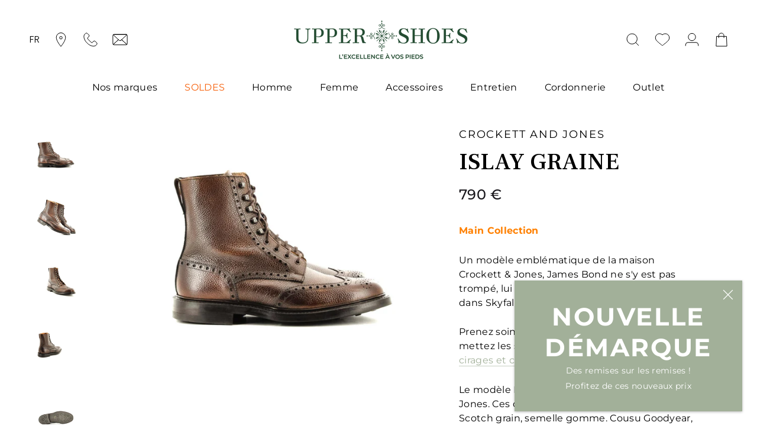

--- FILE ---
content_type: text/html; charset=utf-8
request_url: https://www.upper-shoes.com/products/islay-graine-last-365
body_size: 44289
content:















<!doctype html>

<html class="no-js" lang="fr">
  <head>

       









<!-- Google Tag Manager -->
<script>(function(w,d,s,l,i){w[l]=w[l]||[];w[l].push({'gtm.start':
new Date().getTime(),event:'gtm.js'});var f=d.getElementsByTagName(s)[0],
j=d.createElement(s),dl=l!='dataLayer'?'&l='+l:'';j.async=true;j.src=
'https://www.googletagmanager.com/gtm.js?id='+i+dl;f.parentNode.insertBefore(j,f);
})(window,document,'script','dataLayer','GTM-MBCDK85');</script>
<!-- End Google Tag Manager -->
<!-- TAGinstall START -->
<script>
 (function(w) {  var first = document.getElementsByTagName('script')[0];  var script = document.createElement('script');  script.async = true;  script.src = 'https://gtm.taginstall.com/sites/72ed106ace51036654a52d9081c47bd6efe8dd2eacb274f5c31c017cd9cbcf4a/gtm-data-layer-108-210715340.js';  script.addEventListener ("load", function() {  function start() {    var allProducts = [];  var shopCurrency = 'EUR';  var collectionTitle = null;    var customer = {  customerType: 'guest'  };    var pageType = 'Product Page';  var searchPerformed = false;  var cart = {  "items": [],  "total": 0.0,  "currency": "EUR",  };  if (!w.__TAGinstall) {  console.error('Unable to initialize Easy Tag - GTM & Data Layer.');  return;  }  w.__TAGinstall.init({  shopCurrency, allProducts, collectionTitle, searchPerformed, pageType, customer, cartData: cart  });     var product = {  name: "ISLAY GRAINE",  title: "ISLAY GRAINE",  id: "01413-MARRON FONCE#31422",  productId: "6918514081990",  variantId: "40810002284742",  handle: "islay-graine-last-365",  price: "790.0",  image: "\/\/www.upper-shoes.com\/cdn\/shop\/files\/jl-islay-graine-marron-fonce-1_medium.jpg?v=1761214031",  brand: "CROCKETT AND JONES",  category: "BOOTS","variants": [{  id: "41141943206086",  title: "5 \/ MARRON FONCE",  sku: "01413-MARRON FONCE#31418",  price: "790.0",  compareAtPrice: "0.0",  },{  id: "41141943238854",  title: "5.5 \/ MARRON FONCE",  sku: "01413-MARRON FONCE#31420",  price: "790.0",  compareAtPrice: "0.0",  },{  id: "40810002284742",  title: "6 \/ MARRON FONCE",  sku: "01413-MARRON FONCE#31422",  price: "790.0",  compareAtPrice: "0.0",  },{  id: "40810002317510",  title: "6.5 \/ MARRON FONCE",  sku: "01413-MARRON FONCE#1764",  price: "790.0",  compareAtPrice: "0.0",  },{  id: "40810002350278",  title: "7 \/ MARRON FONCE",  sku: "01413-MARRON FONCE#31424",  price: "790.0",  compareAtPrice: "0.0",  },{  id: "40810002383046",  title: "7.5 \/ MARRON FONCE",  sku: "01413-MARRON FONCE#1872",  price: "790.0",  compareAtPrice: "0.0",  },{  id: "40810002415814",  title: "8 \/ MARRON FONCE",  sku: "01413-MARRON FONCE#2078",  price: "790.0",  compareAtPrice: "0.0",  },{  id: "40810002448582",  title: "8.5 \/ MARRON FONCE",  sku: "01413-MARRON FONCE#1998",  price: "790.0",  compareAtPrice: "0.0",  },{  id: "40810002481350",  title: "9 \/ MARRON FONCE",  sku: "01413-MARRON FONCE#2202",  price: "790.0",  compareAtPrice: "0.0",  },{  id: "40810002514118",  title: "9.5 \/ MARRON FONCE",  sku: "01413-MARRON FONCE#31426",  price: "790.0",  compareAtPrice: "0.0",  },{  id: "40810002546886",  title: "10 \/ MARRON FONCE",  sku: "01413-MARRON FONCE#1368",  price: "790.0",  compareAtPrice: "0.0",  },{  id: "40810002579654",  title: "10.5 \/ MARRON FONCE",  sku: "01413-MARRON FONCE#1301",  price: "790.0",  compareAtPrice: "0.0",  },{  id: "40810002612422",  title: "11 \/ MARRON FONCE",  sku: "01413-MARRON FONCE#31428",  price: "790.0",  compareAtPrice: "0.0",  },{  id: "41141943271622",  title: "11.5 \/ MARRON FONCE",  sku: "01413-MARRON FONCE#31430",  price: "790.0",  compareAtPrice: "0.0",  },{  id: "41141943304390",  title: "12 \/ MARRON FONCE",  sku: "01413-MARRON FONCE#31432",  price: "790.0",  compareAtPrice: "0.0",  },{  id: "42552678088902",  title: "5 \/ NOIR",  sku: "01413-NOIR#289579",  price: "790.0",  compareAtPrice: "0.0",  },{  id: "42552678121670",  title: "5.5 \/ NOIR",  sku: "01413-NOIR#289580",  price: "790.0",  compareAtPrice: "0.0",  },{  id: "42552678154438",  title: "6 \/ NOIR",  sku: "01413-NOIR#289581",  price: "790.0",  compareAtPrice: "0.0",  },{  id: "42552678187206",  title: "6.5 \/ NOIR",  sku: "01413-NOIR#289578",  price: "790.0",  compareAtPrice: "0.0",  },{  id: "42552678219974",  title: "7 \/ NOIR",  sku: "01413-NOIR#289582",  price: "790.0",  compareAtPrice: "0.0",  },{  id: "42552678252742",  title: "7.5 \/ NOIR",  sku: "01413-NOIR#289583",  price: "790.0",  compareAtPrice: "0.0",  },{  id: "42552678285510",  title: "8 \/ NOIR",  sku: "01413-NOIR#289584",  price: "790.0",  compareAtPrice: "0.0",  },{  id: "42552678318278",  title: "8.5 \/ NOIR",  sku: "01413-NOIR#289585",  price: "790.0",  compareAtPrice: "0.0",  },{  id: "42552678351046",  title: "9 \/ NOIR",  sku: "01413-NOIR#289586",  price: "790.0",  compareAtPrice: "0.0",  },{  id: "42552678383814",  title: "9.5 \/ NOIR",  sku: "01413-NOIR#289587",  price: "790.0",  compareAtPrice: "0.0",  },{  id: "42552678416582",  title: "10 \/ NOIR",  sku: "01413-NOIR#289588",  price: "790.0",  compareAtPrice: "0.0",  },{  id: "42552678449350",  title: "10.5 \/ NOIR",  sku: "01413-NOIR#289589",  price: "790.0",  compareAtPrice: "0.0",  },{  id: "42552678482118",  title: "11 \/ NOIR",  sku: "01413-NOIR#289590",  price: "790.0",  compareAtPrice: "0.0",  },{  id: "42552678514886",  title: "11.5 \/ NOIR",  sku: "01413-NOIR#289591",  price: "790.0",  compareAtPrice: "0.0",  },{  id: "42552678547654",  title: "12 \/ NOIR",  sku: "01413-NOIR#289592",  price: "790.0",  compareAtPrice: "0.0",  },]  };  w.__TAGinstall.onProductPage({  product, collectionTitle, shopCurrency, ShopifyAnalytics  });    };  if (w.__TAGinstall && w.__TAGinstall.boot) {  w.__TAGinstall.boot(start);  }  }, false);  first.parentNode.insertBefore(script, first); })(window);  
</script>
<!-- TAGinstall END -->

<meta name="smart-seo-integrated" content="true" />
<title>BOOTS CROCKETT AND JONES ISLAY GRAINE | Upper Shoes</title>
<meta name="description" content="Découvrez votre produit ISLAY GRAINE de la marque CROCKETT AND JONES chez Upper Shoes, chaussures et maroquinerie de luxe" />
<meta name="smartseo-keyword" content="" />
<meta name="smartseo-timestamp" content="16347335048677732" />


<meta charset="utf-8"> 
    <meta http-equiv="X-UA-Compatible" content="IE=edge,chrome=1">
    <meta name="viewport" content="width=device-width, initial-scale=1.0, height=device-height, minimum-scale=1.0, maximum-scale=1.0">
    <meta name="theme-color" content="">
    <meta name="facebook-domain-verification" content="sk509m3fjvy74rf4f6iezptqa907cv" /><link rel="canonical" href="https://www.upper-shoes.com/products/islay-graine-last-365">

    <meta name="google-site-verification" content="google43c7f120a4502f61.html"/>

    <link rel="preload" as="style" href="//www.upper-shoes.com/cdn/shop/t/2/assets/theme.css?v=144553735366137172941642173743">
    <link rel="preload" as="script" href="//www.upper-shoes.com/cdn/shop/t/2/assets/theme-min.js?v=105441377770430864241638892457">
    <link rel="preconnect" href="https://cdn.shopify.com">
    <link rel="preconnect" href="https://fonts.shopifycdn.com">
    <link rel="preconnect" href="https://fonts.googleapis.com">
    <link rel="preconnect" href="https://fonts.gstatic.com" crossorigin>

    <link rel="preload" href="https://fonts.googleapis.com/css2?family=Frank+Ruhl+Libre:wght@400;500&display=swap" as="style" onload="this.onload=null;this.rel='stylesheet'"/>
    <noscript>
      <link href="https://fonts.googleapis.com/css2?family=Frank+Ruhl+Libre:wght@400;500&display=swap" rel="stylesheet" type="text/css"/>
    </noscript><link rel="shortcut icon" href="//www.upper-shoes.com/cdn/shop/files/favicon-96x_96x.png?v=1629186885" type="image/png"><meta property="og:type" content="product">
  <meta property="og:title" content="ISLAY GRAINE"><meta property="og:image" content="http://www.upper-shoes.com/cdn/shop/files/jl-islay-graine-marron-fonce-1.jpg?v=1761214031">
    <meta property="og:image:secure_url" content="https://www.upper-shoes.com/cdn/shop/files/jl-islay-graine-marron-fonce-1.jpg?v=1761214031">
    <meta property="og:image:width" content="2000">
    <meta property="og:image:height" content="1578"><meta property="product:price:amount" content="790,00">
  <meta property="product:price:currency" content="EUR"><meta property="og:description" content="Main Collection Un modèle emblématique de la maison Crockett &amp;amp; Jones, James Bond ne s&#39;y est pas trompé, lui qui les porte dans la lande anglaise dans Skyfall. Prenez soin de ces chaussures haut de gamme, mettez les sous embauchoirs et utilisez des cirages et crèmes de qualité. Le modèle Islay est une chaussure Croc"><meta property="og:url" content="https://www.upper-shoes.com/products/islay-graine-last-365">
<meta property="og:site_name" content="Upper Shoes"><meta name="twitter:card" content="summary"><meta name="twitter:title" content="ISLAY GRAINE">
  <meta name="twitter:description" content="Main Collection
Un modèle emblématique de la maison Crockett &amp;amp; Jones, James Bond ne s&#39;y est pas trompé, lui qui les porte dans la lande anglaise dans Skyfall.
Prenez soin de ces chaussures haut de gamme, mettez les sous embauchoirs et utilisez des cirages et crèmes de qualité.
Le modèle Islay est une chaussure Crockett &amp;amp; Jones. Ces chaussures anglaises sont en veau Scotch grain, semelle gomme. Cousu Goodyear, forme 365.Chaussures de luxe Crockett and Jones - Made in England ">
  <meta name="twitter:image" content="https://www.upper-shoes.com/cdn/shop/files/jl-islay-graine-marron-fonce-1_600x600_crop_center.jpg?v=1761214031">
    <style>
  @font-face {
  font-family: Montserrat;
  font-weight: 700;
  font-style: normal;
  font-display: fallback;
  src: url("//www.upper-shoes.com/cdn/fonts/montserrat/montserrat_n7.3c434e22befd5c18a6b4afadb1e3d77c128c7939.woff2") format("woff2"),
       url("//www.upper-shoes.com/cdn/fonts/montserrat/montserrat_n7.5d9fa6e2cae713c8fb539a9876489d86207fe957.woff") format("woff");
}

  @font-face {
  font-family: Montserrat;
  font-weight: 400;
  font-style: normal;
  font-display: fallback;
  src: url("//www.upper-shoes.com/cdn/fonts/montserrat/montserrat_n4.81949fa0ac9fd2021e16436151e8eaa539321637.woff2") format("woff2"),
       url("//www.upper-shoes.com/cdn/fonts/montserrat/montserrat_n4.a6c632ca7b62da89c3594789ba828388aac693fe.woff") format("woff");
}


  @font-face {
  font-family: Montserrat;
  font-weight: 300;
  font-style: normal;
  font-display: fallback;
  src: url("//www.upper-shoes.com/cdn/fonts/montserrat/montserrat_n3.29e699231893fd243e1620595067294bb067ba2a.woff2") format("woff2"),
       url("//www.upper-shoes.com/cdn/fonts/montserrat/montserrat_n3.64ed56f012a53c08a49d49bd7e0c8d2f46119150.woff") format("woff");
}

  @font-face {
  font-family: Montserrat;
  font-weight: 500;
  font-style: normal;
  font-display: fallback;
  src: url("//www.upper-shoes.com/cdn/fonts/montserrat/montserrat_n5.07ef3781d9c78c8b93c98419da7ad4fbeebb6635.woff2") format("woff2"),
       url("//www.upper-shoes.com/cdn/fonts/montserrat/montserrat_n5.adf9b4bd8b0e4f55a0b203cdd84512667e0d5e4d.woff") format("woff");
}


  @font-face {
  font-family: Poppins;
  font-weight: 400;
  font-style: normal;
  font-display: fallback;
  src: url("//www.upper-shoes.com/cdn/fonts/poppins/poppins_n4.0ba78fa5af9b0e1a374041b3ceaadf0a43b41362.woff2") format("woff2"),
       url("//www.upper-shoes.com/cdn/fonts/poppins/poppins_n4.214741a72ff2596839fc9760ee7a770386cf16ca.woff") format("woff");
}

  @font-face {
  font-family: Poppins;
  font-weight: 300;
  font-style: normal;
  font-display: fallback;
  src: url("//www.upper-shoes.com/cdn/fonts/poppins/poppins_n3.05f58335c3209cce17da4f1f1ab324ebe2982441.woff2") format("woff2"),
       url("//www.upper-shoes.com/cdn/fonts/poppins/poppins_n3.6971368e1f131d2c8ff8e3a44a36b577fdda3ff5.woff") format("woff");
}


  :root {
    --heading-font-family : Montserrat, sans-serif;
    --heading-font-weight : 700;
    --heading-font-style  : normal;

    --text-font-family : Montserrat, sans-serif;
    --text-font-weight : 400;
    --text-font-style  : normal;

    --text-product-font-family : 'Frank Ruhl Libre', serif;;

    --text-others-font-family : Poppins, sans-serif;
    --text-others-font-weight : 400;
    --text-others-font-style  : normal;

    --base-text-font-size   : 16px;
    --default-text-font-size: 14px;--color-primary         : #A2B099;

    --background          : #ffffff;
    --background-rgb      : 255, 255, 255;
    --light-background    : #f5f5f5;
    --light-background-rgb: 245, 245, 245;
    --heading-color       : #000000;
    --text-color          : #000000;
    --text-color-rgb      : 0, 0, 0;
    --text-color-light    : #19171c;
    --text-color-light-rgb: 25, 23, 28;
    --link-color          : #a2b099;
    --link-color-rgb      : 162, 176, 153;
    --border-color        : #DDDDDD;
    --border-color-rgb    : 221, 221, 221;

    --button-background    : rgba(0,0,0,0);
    --button-background-rgb: 0, 0, 0;
    --button-text-color    : #a2b099;

    --header-background       : #ffffff;
    --header-heading-color    : #000000;
    --header-light-text-color : #a2b099;
    --header-border-color     : #d9d9d9;

    --footer-background    : #a2b099;
    --footer-text-color    : #ffffff;
    --footer-heading-color : #ffffff;
    --footer-border-color  : #b0bca8;

    --navigation-background      : #a2b099;
    --navigation-background-rgb  : 162, 176, 153;
    --navigation-text-color      : #ffffff;
    --navigation-text-color-light: rgba(255, 255, 255, 0.5);
    --navigation-border-color    : rgba(255, 255, 255, 0.25);

    --newsletter-popup-background     : #a2b099;
    --newsletter-popup-text-color     : #ffffff;
    --newsletter-popup-text-color-rgb : 255, 255, 255;

    --secondary-elements-background       : #a2b099;
    --secondary-elements-background-rgb   : 162, 176, 153;
    --secondary-elements-text-color       : #ffffff;
    --secondary-elements-text-color-light : rgba(255, 255, 255, 0.5);
    --secondary-elements-border-color     : rgba(255, 255, 255, 0.25);

    --product-sale-price-color    : #a2b099;
    --product-sale-price-color-rgb: 162, 176, 153;

    /* Shopify related variables */
    --payment-terms-background-color: #ffffff;

    /* Products */

    --horizontal-spacing-four-products-per-row: 40px;
        --horizontal-spacing-two-products-per-row : 40px;

    --vertical-spacing-four-products-per-row: 60px;
        --vertical-spacing-two-products-per-row : 75px;

    /* Animation */
    --drawer-transition-timing: cubic-bezier(0.645, 0.045, 0.355, 1);
    --header-base-height: 80px; /* We set a default for browsers that do not support CSS variables */

    /* Cursors */
    --cursor-zoom-in-svg    : url(//www.upper-shoes.com/cdn/shop/t/2/assets/cursor-zoom-in.svg?v=62593790540684321911629186197);
    --cursor-zoom-in-2x-svg : url(//www.upper-shoes.com/cdn/shop/t/2/assets/cursor-zoom-in-2x.svg?v=94876042312895083461629186197);
  }
</style>

<script>
  // IE11 does not have support for CSS variables, so we have to polyfill them
  if (!(((window || {}).CSS || {}).supports && window.CSS.supports('(--a: 0)'))) {
    const script = document.createElement('script');
    script.type = 'text/javascript';
    script.src = 'https://cdn.jsdelivr.net/npm/css-vars-ponyfill@2';
    script.onload = function() {
      cssVars({});
    };

    document.getElementsByTagName('head')[0].appendChild(script);
  }
</script>

    
      
  <script>window.performance && window.performance.mark && window.performance.mark('shopify.content_for_header.start');</script><meta name="google-site-verification" content="MEFv7l9i7YNr9jYaJ4ucniVOgXzEsElhaxE5zhcelas">
<meta name="facebook-domain-verification" content="zw5g7ofaa08z5ugggybd3nugszocp6">
<meta id="shopify-digital-wallet" name="shopify-digital-wallet" content="/58810990790/digital_wallets/dialog">
<meta name="shopify-checkout-api-token" content="421a815a5644926de88d89da1ad441d8">
<meta id="in-context-paypal-metadata" data-shop-id="58810990790" data-venmo-supported="false" data-environment="production" data-locale="fr_FR" data-paypal-v4="true" data-currency="EUR">
<link rel="alternate" hreflang="x-default" href="https://www.upper-shoes.com/products/islay-graine-last-365">
<link rel="alternate" hreflang="fr" href="https://www.upper-shoes.com/products/islay-graine-last-365">
<link rel="alternate" hreflang="en" href="https://www.upper-shoes.com/en/products/islay-seed">
<link rel="alternate" type="application/json+oembed" href="https://www.upper-shoes.com/products/islay-graine-last-365.oembed">
<script async="async" src="/checkouts/internal/preloads.js?locale=fr-FR"></script>
<script id="apple-pay-shop-capabilities" type="application/json">{"shopId":58810990790,"countryCode":"FR","currencyCode":"EUR","merchantCapabilities":["supports3DS"],"merchantId":"gid:\/\/shopify\/Shop\/58810990790","merchantName":"Upper Shoes","requiredBillingContactFields":["postalAddress","email","phone"],"requiredShippingContactFields":["postalAddress","email","phone"],"shippingType":"shipping","supportedNetworks":["visa","masterCard","amex","maestro"],"total":{"type":"pending","label":"Upper Shoes","amount":"1.00"},"shopifyPaymentsEnabled":true,"supportsSubscriptions":true}</script>
<script id="shopify-features" type="application/json">{"accessToken":"421a815a5644926de88d89da1ad441d8","betas":["rich-media-storefront-analytics"],"domain":"www.upper-shoes.com","predictiveSearch":true,"shopId":58810990790,"locale":"fr"}</script>
<script>var Shopify = Shopify || {};
Shopify.shop = "upper-shoes.myshopify.com";
Shopify.locale = "fr";
Shopify.currency = {"active":"EUR","rate":"1.0"};
Shopify.country = "FR";
Shopify.theme = {"name":"Prestige","id":125248929990,"schema_name":"Prestige","schema_version":"4.14.5","theme_store_id":855,"role":"main"};
Shopify.theme.handle = "null";
Shopify.theme.style = {"id":null,"handle":null};
Shopify.cdnHost = "www.upper-shoes.com/cdn";
Shopify.routes = Shopify.routes || {};
Shopify.routes.root = "/";</script>
<script type="module">!function(o){(o.Shopify=o.Shopify||{}).modules=!0}(window);</script>
<script>!function(o){function n(){var o=[];function n(){o.push(Array.prototype.slice.apply(arguments))}return n.q=o,n}var t=o.Shopify=o.Shopify||{};t.loadFeatures=n(),t.autoloadFeatures=n()}(window);</script>
<script id="shop-js-analytics" type="application/json">{"pageType":"product"}</script>
<script defer="defer" async type="module" src="//www.upper-shoes.com/cdn/shopifycloud/shop-js/modules/v2/client.init-shop-cart-sync_BcDpqI9l.fr.esm.js"></script>
<script defer="defer" async type="module" src="//www.upper-shoes.com/cdn/shopifycloud/shop-js/modules/v2/chunk.common_a1Rf5Dlz.esm.js"></script>
<script defer="defer" async type="module" src="//www.upper-shoes.com/cdn/shopifycloud/shop-js/modules/v2/chunk.modal_Djra7sW9.esm.js"></script>
<script type="module">
  await import("//www.upper-shoes.com/cdn/shopifycloud/shop-js/modules/v2/client.init-shop-cart-sync_BcDpqI9l.fr.esm.js");
await import("//www.upper-shoes.com/cdn/shopifycloud/shop-js/modules/v2/chunk.common_a1Rf5Dlz.esm.js");
await import("//www.upper-shoes.com/cdn/shopifycloud/shop-js/modules/v2/chunk.modal_Djra7sW9.esm.js");

  window.Shopify.SignInWithShop?.initShopCartSync?.({"fedCMEnabled":true,"windoidEnabled":true});

</script>
<script>(function() {
  var isLoaded = false;
  function asyncLoad() {
    if (isLoaded) return;
    isLoaded = true;
    var urls = ["https:\/\/d23dclunsivw3h.cloudfront.net\/redirect-app.js?shop=upper-shoes.myshopify.com","https:\/\/d1564fddzjmdj5.cloudfront.net\/initializercolissimo.js?app_name=happycolissimo\u0026cloud=d1564fddzjmdj5.cloudfront.net\u0026shop=upper-shoes.myshopify.com","https:\/\/size-guides.esc-apps-cdn.com\/1739200359-app.upper-shoes.myshopify.com.js?shop=upper-shoes.myshopify.com","https:\/\/na.shgcdn3.com\/pixel-collector.js?shop=upper-shoes.myshopify.com"];
    for (var i = 0; i < urls.length; i++) {
      var s = document.createElement('script');
      s.type = 'text/javascript';
      s.async = true;
      s.src = urls[i];
      var x = document.getElementsByTagName('script')[0];
      x.parentNode.insertBefore(s, x);
    }
  };
  if(window.attachEvent) {
    window.attachEvent('onload', asyncLoad);
  } else {
    window.addEventListener('load', asyncLoad, false);
  }
})();</script>
<script id="__st">var __st={"a":58810990790,"offset":3600,"reqid":"90741165-4263-440e-bf9f-e143a94e6d49-1769057188","pageurl":"www.upper-shoes.com\/products\/islay-graine-last-365","u":"d808218c2f4e","p":"product","rtyp":"product","rid":6918514081990};</script>
<script>window.ShopifyPaypalV4VisibilityTracking = true;</script>
<script id="captcha-bootstrap">!function(){'use strict';const t='contact',e='account',n='new_comment',o=[[t,t],['blogs',n],['comments',n],[t,'customer']],c=[[e,'customer_login'],[e,'guest_login'],[e,'recover_customer_password'],[e,'create_customer']],r=t=>t.map((([t,e])=>`form[action*='/${t}']:not([data-nocaptcha='true']) input[name='form_type'][value='${e}']`)).join(','),a=t=>()=>t?[...document.querySelectorAll(t)].map((t=>t.form)):[];function s(){const t=[...o],e=r(t);return a(e)}const i='password',u='form_key',d=['recaptcha-v3-token','g-recaptcha-response','h-captcha-response',i],f=()=>{try{return window.sessionStorage}catch{return}},m='__shopify_v',_=t=>t.elements[u];function p(t,e,n=!1){try{const o=window.sessionStorage,c=JSON.parse(o.getItem(e)),{data:r}=function(t){const{data:e,action:n}=t;return t[m]||n?{data:e,action:n}:{data:t,action:n}}(c);for(const[e,n]of Object.entries(r))t.elements[e]&&(t.elements[e].value=n);n&&o.removeItem(e)}catch(o){console.error('form repopulation failed',{error:o})}}const l='form_type',E='cptcha';function T(t){t.dataset[E]=!0}const w=window,h=w.document,L='Shopify',v='ce_forms',y='captcha';let A=!1;((t,e)=>{const n=(g='f06e6c50-85a8-45c8-87d0-21a2b65856fe',I='https://cdn.shopify.com/shopifycloud/storefront-forms-hcaptcha/ce_storefront_forms_captcha_hcaptcha.v1.5.2.iife.js',D={infoText:'Protégé par hCaptcha',privacyText:'Confidentialité',termsText:'Conditions'},(t,e,n)=>{const o=w[L][v],c=o.bindForm;if(c)return c(t,g,e,D).then(n);var r;o.q.push([[t,g,e,D],n]),r=I,A||(h.body.append(Object.assign(h.createElement('script'),{id:'captcha-provider',async:!0,src:r})),A=!0)});var g,I,D;w[L]=w[L]||{},w[L][v]=w[L][v]||{},w[L][v].q=[],w[L][y]=w[L][y]||{},w[L][y].protect=function(t,e){n(t,void 0,e),T(t)},Object.freeze(w[L][y]),function(t,e,n,w,h,L){const[v,y,A,g]=function(t,e,n){const i=e?o:[],u=t?c:[],d=[...i,...u],f=r(d),m=r(i),_=r(d.filter((([t,e])=>n.includes(e))));return[a(f),a(m),a(_),s()]}(w,h,L),I=t=>{const e=t.target;return e instanceof HTMLFormElement?e:e&&e.form},D=t=>v().includes(t);t.addEventListener('submit',(t=>{const e=I(t);if(!e)return;const n=D(e)&&!e.dataset.hcaptchaBound&&!e.dataset.recaptchaBound,o=_(e),c=g().includes(e)&&(!o||!o.value);(n||c)&&t.preventDefault(),c&&!n&&(function(t){try{if(!f())return;!function(t){const e=f();if(!e)return;const n=_(t);if(!n)return;const o=n.value;o&&e.removeItem(o)}(t);const e=Array.from(Array(32),(()=>Math.random().toString(36)[2])).join('');!function(t,e){_(t)||t.append(Object.assign(document.createElement('input'),{type:'hidden',name:u})),t.elements[u].value=e}(t,e),function(t,e){const n=f();if(!n)return;const o=[...t.querySelectorAll(`input[type='${i}']`)].map((({name:t})=>t)),c=[...d,...o],r={};for(const[a,s]of new FormData(t).entries())c.includes(a)||(r[a]=s);n.setItem(e,JSON.stringify({[m]:1,action:t.action,data:r}))}(t,e)}catch(e){console.error('failed to persist form',e)}}(e),e.submit())}));const S=(t,e)=>{t&&!t.dataset[E]&&(n(t,e.some((e=>e===t))),T(t))};for(const o of['focusin','change'])t.addEventListener(o,(t=>{const e=I(t);D(e)&&S(e,y())}));const B=e.get('form_key'),M=e.get(l),P=B&&M;t.addEventListener('DOMContentLoaded',(()=>{const t=y();if(P)for(const e of t)e.elements[l].value===M&&p(e,B);[...new Set([...A(),...v().filter((t=>'true'===t.dataset.shopifyCaptcha))])].forEach((e=>S(e,t)))}))}(h,new URLSearchParams(w.location.search),n,t,e,['guest_login'])})(!0,!0)}();</script>
<script integrity="sha256-4kQ18oKyAcykRKYeNunJcIwy7WH5gtpwJnB7kiuLZ1E=" data-source-attribution="shopify.loadfeatures" defer="defer" src="//www.upper-shoes.com/cdn/shopifycloud/storefront/assets/storefront/load_feature-a0a9edcb.js" crossorigin="anonymous"></script>
<script data-source-attribution="shopify.dynamic_checkout.dynamic.init">var Shopify=Shopify||{};Shopify.PaymentButton=Shopify.PaymentButton||{isStorefrontPortableWallets:!0,init:function(){window.Shopify.PaymentButton.init=function(){};var t=document.createElement("script");t.src="https://www.upper-shoes.com/cdn/shopifycloud/portable-wallets/latest/portable-wallets.fr.js",t.type="module",document.head.appendChild(t)}};
</script>
<script data-source-attribution="shopify.dynamic_checkout.buyer_consent">
  function portableWalletsHideBuyerConsent(e){var t=document.getElementById("shopify-buyer-consent"),n=document.getElementById("shopify-subscription-policy-button");t&&n&&(t.classList.add("hidden"),t.setAttribute("aria-hidden","true"),n.removeEventListener("click",e))}function portableWalletsShowBuyerConsent(e){var t=document.getElementById("shopify-buyer-consent"),n=document.getElementById("shopify-subscription-policy-button");t&&n&&(t.classList.remove("hidden"),t.removeAttribute("aria-hidden"),n.addEventListener("click",e))}window.Shopify?.PaymentButton&&(window.Shopify.PaymentButton.hideBuyerConsent=portableWalletsHideBuyerConsent,window.Shopify.PaymentButton.showBuyerConsent=portableWalletsShowBuyerConsent);
</script>
<script data-source-attribution="shopify.dynamic_checkout.cart.bootstrap">document.addEventListener("DOMContentLoaded",(function(){function t(){return document.querySelector("shopify-accelerated-checkout-cart, shopify-accelerated-checkout")}if(t())Shopify.PaymentButton.init();else{new MutationObserver((function(e,n){t()&&(Shopify.PaymentButton.init(),n.disconnect())})).observe(document.body,{childList:!0,subtree:!0})}}));
</script>
<link id="shopify-accelerated-checkout-styles" rel="stylesheet" media="screen" href="https://www.upper-shoes.com/cdn/shopifycloud/portable-wallets/latest/accelerated-checkout-backwards-compat.css" crossorigin="anonymous">
<style id="shopify-accelerated-checkout-cart">
        #shopify-buyer-consent {
  margin-top: 1em;
  display: inline-block;
  width: 100%;
}

#shopify-buyer-consent.hidden {
  display: none;
}

#shopify-subscription-policy-button {
  background: none;
  border: none;
  padding: 0;
  text-decoration: underline;
  font-size: inherit;
  cursor: pointer;
}

#shopify-subscription-policy-button::before {
  box-shadow: none;
}

      </style>

<script>window.performance && window.performance.mark && window.performance.mark('shopify.content_for_header.end');</script>
  





  <script type="text/javascript">
    
      window.__shgMoneyFormat = window.__shgMoneyFormat || {"EUR":{"currency":"EUR","currency_symbol":"€","currency_symbol_location":"right","decimal_places":2,"decimal_separator":",","thousands_separator":"."}};
    
    window.__shgCurrentCurrencyCode = window.__shgCurrentCurrencyCode || {
      currency: "EUR",
      currency_symbol: "€",
      decimal_separator: ".",
      thousands_separator: ",",
      decimal_places: 2,
      currency_symbol_location: "left"
    };
  </script>



    

    <link rel="stylesheet" href="//www.upper-shoes.com/cdn/shop/t/2/assets/theme.css?v=144553735366137172941642173743">
    <link rel="stylesheet" href="//www.upper-shoes.com/cdn/shop/t/2/assets/custom-min.css?v=24131654215370205121696932141">

    <script>// This allows to expose several variables to the global scope, to be used in scripts
      window.theme = {
        pageType: "product",
        moneyFormat: "{{amount_with_comma_separator}} €",
        moneyWithCurrencyFormat: "{{amount_with_comma_separator}} € EUR",
        productImageSize: "square",
        searchMode: "product,article,page",
        showPageTransition: false,
        showElementStaggering: true,
        showImageZooming: true
      };

      window.routes = {
        rootUrl: "\/",
        rootUrlWithoutSlash: '',
        cartUrl: "\/cart",
        cartAddUrl: "\/cart\/add",
        cartChangeUrl: "\/cart\/change",
        searchUrl: "\/search",
        productRecommendationsUrl: "\/recommendations\/products"
      };

      window.languages = {
        cartAddNote: "Ajouter une note",
        cartEditNote: "Editer la note",
        productImageLoadingError: "L\u0026#39;image n\u0026#39;a pas pu être chargée. Essayez de recharger la page.",
        productFormAddToCart: "Ajouter au panier",
        productFormUnavailable: "Indisponible",
        productFormSoldOut: "Rupture",
        shippingEstimatorOneResult: "1 option disponible :",
        shippingEstimatorMoreResults: "{{count}} options disponibles :",
        shippingEstimatorNoResults: "Nous ne livrons pas à cette adresse."
      };

      window.lazySizesConfig = {
        loadHidden: false,
        hFac: 0.5,
        expFactor: 2,
        ricTimeout: 150,
        lazyClass: 'Image--lazyLoad',
        loadingClass: 'Image--lazyLoading',
        loadedClass: 'Image--lazyLoaded'
      };

      document.documentElement.className = document.documentElement.className.replace('no-js', 'js');
      document.documentElement.style.setProperty('--window-height', window.innerHeight + 'px');

      // We do a quick detection of some features (we could use Modernizr but for so little...)
      (function() {
        document.documentElement.className += ((window.CSS && window.CSS.supports('(position: sticky) or (position: -webkit-sticky)')) ? ' supports-sticky' : ' no-supports-sticky');
        document.documentElement.className += (window.matchMedia('(-moz-touch-enabled: 1), (hover: none)')).matches ? ' no-supports-hover' : ' supports-hover';
      }());
    </script>

    <script src="//www.upper-shoes.com/cdn/shop/t/2/assets/lazysizes.min.js?v=174358363404432586981627480679" async></script><script src="https://polyfill-fastly.net/v3/polyfill.min.js?unknown=polyfill&features=fetch,Element.prototype.closest,Element.prototype.remove,Element.prototype.classList,Array.prototype.includes,Array.prototype.fill,Object.assign,CustomEvent,IntersectionObserver,IntersectionObserverEntry,URL" defer></script>
    <script src="//www.upper-shoes.com/cdn/shop/t/2/assets/libs.min.js?v=26178543184394469741627480678" defer></script>
    <script src="//www.upper-shoes.com/cdn/shop/t/2/assets/theme-min.js?v=105441377770430864241638892457" defer></script>
    <script src="//www.upper-shoes.com/cdn/shop/t/2/assets/custom-min.js?v=16262745615540885951638891947" defer></script>

    <script>
      (function () {
        window.onpageshow = function() {
          if (window.theme.showPageTransition) {
            var pageTransition = document.querySelector('.PageTransition');

            if (pageTransition) {
              pageTransition.style.visibility = 'visible';
              pageTransition.style.opacity = '0';
            }
          }

          // When the page is loaded from the cache, we have to reload the cart content
          document.documentElement.dispatchEvent(new CustomEvent('cart:refresh', {
            bubbles: true
          }));
        };
      })();
    </script>

    


        <meta name="robots" content="index, follow" />
      

  <script type="application/ld+json">
  {
    "@context": "http://schema.org",
    "@type": "Product",
    "offers": [{
          "@type": "Offer",
          "name": "5 \/ MARRON FONCE",
          "availability":"https://schema.org/OutOfStock",
          "price": 790.0,
          "priceCurrency": "EUR",
          "priceValidUntil": "2026-02-01","sku": "01413-MARRON FONCE#31418","url": "/products/islay-graine-last-365?variant=41141943206086"
        },
{
          "@type": "Offer",
          "name": "5.5 \/ MARRON FONCE",
          "availability":"https://schema.org/OutOfStock",
          "price": 790.0,
          "priceCurrency": "EUR",
          "priceValidUntil": "2026-02-01","sku": "01413-MARRON FONCE#31420","url": "/products/islay-graine-last-365?variant=41141943238854"
        },
{
          "@type": "Offer",
          "name": "6 \/ MARRON FONCE",
          "availability":"https://schema.org/InStock",
          "price": 790.0,
          "priceCurrency": "EUR",
          "priceValidUntil": "2026-02-01","sku": "01413-MARRON FONCE#31422","url": "/products/islay-graine-last-365?variant=40810002284742"
        },
{
          "@type": "Offer",
          "name": "6.5 \/ MARRON FONCE",
          "availability":"https://schema.org/InStock",
          "price": 790.0,
          "priceCurrency": "EUR",
          "priceValidUntil": "2026-02-01","sku": "01413-MARRON FONCE#1764","url": "/products/islay-graine-last-365?variant=40810002317510"
        },
{
          "@type": "Offer",
          "name": "7 \/ MARRON FONCE",
          "availability":"https://schema.org/InStock",
          "price": 790.0,
          "priceCurrency": "EUR",
          "priceValidUntil": "2026-02-01","sku": "01413-MARRON FONCE#31424","url": "/products/islay-graine-last-365?variant=40810002350278"
        },
{
          "@type": "Offer",
          "name": "7.5 \/ MARRON FONCE",
          "availability":"https://schema.org/InStock",
          "price": 790.0,
          "priceCurrency": "EUR",
          "priceValidUntil": "2026-02-01","sku": "01413-MARRON FONCE#1872","url": "/products/islay-graine-last-365?variant=40810002383046"
        },
{
          "@type": "Offer",
          "name": "8 \/ MARRON FONCE",
          "availability":"https://schema.org/InStock",
          "price": 790.0,
          "priceCurrency": "EUR",
          "priceValidUntil": "2026-02-01","sku": "01413-MARRON FONCE#2078","url": "/products/islay-graine-last-365?variant=40810002415814"
        },
{
          "@type": "Offer",
          "name": "8.5 \/ MARRON FONCE",
          "availability":"https://schema.org/OutOfStock",
          "price": 790.0,
          "priceCurrency": "EUR",
          "priceValidUntil": "2026-02-01","sku": "01413-MARRON FONCE#1998","url": "/products/islay-graine-last-365?variant=40810002448582"
        },
{
          "@type": "Offer",
          "name": "9 \/ MARRON FONCE",
          "availability":"https://schema.org/InStock",
          "price": 790.0,
          "priceCurrency": "EUR",
          "priceValidUntil": "2026-02-01","sku": "01413-MARRON FONCE#2202","url": "/products/islay-graine-last-365?variant=40810002481350"
        },
{
          "@type": "Offer",
          "name": "9.5 \/ MARRON FONCE",
          "availability":"https://schema.org/InStock",
          "price": 790.0,
          "priceCurrency": "EUR",
          "priceValidUntil": "2026-02-01","sku": "01413-MARRON FONCE#31426","url": "/products/islay-graine-last-365?variant=40810002514118"
        },
{
          "@type": "Offer",
          "name": "10 \/ MARRON FONCE",
          "availability":"https://schema.org/InStock",
          "price": 790.0,
          "priceCurrency": "EUR",
          "priceValidUntil": "2026-02-01","sku": "01413-MARRON FONCE#1368","url": "/products/islay-graine-last-365?variant=40810002546886"
        },
{
          "@type": "Offer",
          "name": "10.5 \/ MARRON FONCE",
          "availability":"https://schema.org/OutOfStock",
          "price": 790.0,
          "priceCurrency": "EUR",
          "priceValidUntil": "2026-02-01","sku": "01413-MARRON FONCE#1301","url": "/products/islay-graine-last-365?variant=40810002579654"
        },
{
          "@type": "Offer",
          "name": "11 \/ MARRON FONCE",
          "availability":"https://schema.org/InStock",
          "price": 790.0,
          "priceCurrency": "EUR",
          "priceValidUntil": "2026-02-01","sku": "01413-MARRON FONCE#31428","url": "/products/islay-graine-last-365?variant=40810002612422"
        },
{
          "@type": "Offer",
          "name": "11.5 \/ MARRON FONCE",
          "availability":"https://schema.org/InStock",
          "price": 790.0,
          "priceCurrency": "EUR",
          "priceValidUntil": "2026-02-01","sku": "01413-MARRON FONCE#31430","url": "/products/islay-graine-last-365?variant=41141943271622"
        },
{
          "@type": "Offer",
          "name": "12 \/ MARRON FONCE",
          "availability":"https://schema.org/OutOfStock",
          "price": 790.0,
          "priceCurrency": "EUR",
          "priceValidUntil": "2026-02-01","sku": "01413-MARRON FONCE#31432","url": "/products/islay-graine-last-365?variant=41141943304390"
        },
{
          "@type": "Offer",
          "name": "5 \/ NOIR",
          "availability":"https://schema.org/OutOfStock",
          "price": 790.0,
          "priceCurrency": "EUR",
          "priceValidUntil": "2026-02-01","sku": "01413-NOIR#289579","url": "/products/islay-graine-last-365?variant=42552678088902"
        },
{
          "@type": "Offer",
          "name": "5.5 \/ NOIR",
          "availability":"https://schema.org/OutOfStock",
          "price": 790.0,
          "priceCurrency": "EUR",
          "priceValidUntil": "2026-02-01","sku": "01413-NOIR#289580","url": "/products/islay-graine-last-365?variant=42552678121670"
        },
{
          "@type": "Offer",
          "name": "6 \/ NOIR",
          "availability":"https://schema.org/OutOfStock",
          "price": 790.0,
          "priceCurrency": "EUR",
          "priceValidUntil": "2026-02-01","sku": "01413-NOIR#289581","url": "/products/islay-graine-last-365?variant=42552678154438"
        },
{
          "@type": "Offer",
          "name": "6.5 \/ NOIR",
          "availability":"https://schema.org/OutOfStock",
          "price": 790.0,
          "priceCurrency": "EUR",
          "priceValidUntil": "2026-02-01","sku": "01413-NOIR#289578","url": "/products/islay-graine-last-365?variant=42552678187206"
        },
{
          "@type": "Offer",
          "name": "7 \/ NOIR",
          "availability":"https://schema.org/OutOfStock",
          "price": 790.0,
          "priceCurrency": "EUR",
          "priceValidUntil": "2026-02-01","sku": "01413-NOIR#289582","url": "/products/islay-graine-last-365?variant=42552678219974"
        },
{
          "@type": "Offer",
          "name": "7.5 \/ NOIR",
          "availability":"https://schema.org/OutOfStock",
          "price": 790.0,
          "priceCurrency": "EUR",
          "priceValidUntil": "2026-02-01","sku": "01413-NOIR#289583","url": "/products/islay-graine-last-365?variant=42552678252742"
        },
{
          "@type": "Offer",
          "name": "8 \/ NOIR",
          "availability":"https://schema.org/OutOfStock",
          "price": 790.0,
          "priceCurrency": "EUR",
          "priceValidUntil": "2026-02-01","sku": "01413-NOIR#289584","url": "/products/islay-graine-last-365?variant=42552678285510"
        },
{
          "@type": "Offer",
          "name": "8.5 \/ NOIR",
          "availability":"https://schema.org/OutOfStock",
          "price": 790.0,
          "priceCurrency": "EUR",
          "priceValidUntil": "2026-02-01","sku": "01413-NOIR#289585","url": "/products/islay-graine-last-365?variant=42552678318278"
        },
{
          "@type": "Offer",
          "name": "9 \/ NOIR",
          "availability":"https://schema.org/OutOfStock",
          "price": 790.0,
          "priceCurrency": "EUR",
          "priceValidUntil": "2026-02-01","sku": "01413-NOIR#289586","url": "/products/islay-graine-last-365?variant=42552678351046"
        },
{
          "@type": "Offer",
          "name": "9.5 \/ NOIR",
          "availability":"https://schema.org/OutOfStock",
          "price": 790.0,
          "priceCurrency": "EUR",
          "priceValidUntil": "2026-02-01","sku": "01413-NOIR#289587","url": "/products/islay-graine-last-365?variant=42552678383814"
        },
{
          "@type": "Offer",
          "name": "10 \/ NOIR",
          "availability":"https://schema.org/OutOfStock",
          "price": 790.0,
          "priceCurrency": "EUR",
          "priceValidUntil": "2026-02-01","sku": "01413-NOIR#289588","url": "/products/islay-graine-last-365?variant=42552678416582"
        },
{
          "@type": "Offer",
          "name": "10.5 \/ NOIR",
          "availability":"https://schema.org/OutOfStock",
          "price": 790.0,
          "priceCurrency": "EUR",
          "priceValidUntil": "2026-02-01","sku": "01413-NOIR#289589","url": "/products/islay-graine-last-365?variant=42552678449350"
        },
{
          "@type": "Offer",
          "name": "11 \/ NOIR",
          "availability":"https://schema.org/OutOfStock",
          "price": 790.0,
          "priceCurrency": "EUR",
          "priceValidUntil": "2026-02-01","sku": "01413-NOIR#289590","url": "/products/islay-graine-last-365?variant=42552678482118"
        },
{
          "@type": "Offer",
          "name": "11.5 \/ NOIR",
          "availability":"https://schema.org/OutOfStock",
          "price": 790.0,
          "priceCurrency": "EUR",
          "priceValidUntil": "2026-02-01","sku": "01413-NOIR#289591","url": "/products/islay-graine-last-365?variant=42552678514886"
        },
{
          "@type": "Offer",
          "name": "12 \/ NOIR",
          "availability":"https://schema.org/OutOfStock",
          "price": 790.0,
          "priceCurrency": "EUR",
          "priceValidUntil": "2026-02-01","sku": "01413-NOIR#289592","url": "/products/islay-graine-last-365?variant=42552678547654"
        }
],
    "brand": {
      "name": "CROCKETT AND JONES"
    },
    "name": "ISLAY GRAINE",
    "description": "Main Collection\nUn modèle emblématique de la maison Crockett \u0026amp; Jones, James Bond ne s'y est pas trompé, lui qui les porte dans la lande anglaise dans Skyfall.\nPrenez soin de ces chaussures haut de gamme, mettez les sous embauchoirs et utilisez des cirages et crèmes de qualité.\nLe modèle Islay est une chaussure Crockett \u0026amp; Jones. Ces chaussures anglaises sont en veau Scotch grain, semelle gomme. Cousu Goodyear, forme 365.Chaussures de luxe Crockett and Jones - Made in England ",
    "category": "BOOTS",
    "url": "/products/islay-graine-last-365",
    "sku": "01413-MARRON FONCE#31422",
    "image": {
      "@type": "ImageObject",
      "url": "https://www.upper-shoes.com/cdn/shop/files/jl-islay-graine-marron-fonce-1_1024x.jpg?v=1761214031",
      "image": "https://www.upper-shoes.com/cdn/shop/files/jl-islay-graine-marron-fonce-1_1024x.jpg?v=1761214031",
      "name": "ISLAY GRAINE MARRON FONCE",
      "width": "1024",
      "height": "1024"
    }
  }
  </script>


  <script type="application/ld+json">
  {
    "@context": "http://schema.org",
    "@type": "BreadcrumbList",
  "itemListElement": [{
      "@type": "ListItem",
      "position": 1,
      "name": "Accueil",
      "item": "https://www.upper-shoes.com"
    },{
          "@type": "ListItem",
          "position": 2,
          "name": "ISLAY GRAINE",
          "item": "https://www.upper-shoes.com/products/islay-graine-last-365"
        }]
  }
  </script>




<!--begin-boost-pfs-filter-css-->
  <link rel="preload stylesheet" href="//www.upper-shoes.com/cdn/shop/t/2/assets/boost-pfs-instant-search.css?v=56096437311263659611630920826" as="style"><link href="//www.upper-shoes.com/cdn/shop/t/2/assets/boost-pfs-custom.css?v=387385332668171101630920828" rel="stylesheet" type="text/css" media="all" />
<style data-id="boost-pfs-style" type="text/css">
    .boost-pfs-filter-option-title-text {}

   .boost-pfs-filter-tree-v .boost-pfs-filter-option-title-text:before {}
    .boost-pfs-filter-tree-v .boost-pfs-filter-option.boost-pfs-filter-option-collapsed .boost-pfs-filter-option-title-text:before {}
    .boost-pfs-filter-tree-h .boost-pfs-filter-option-title-heading:before {}

    .boost-pfs-filter-refine-by .boost-pfs-filter-option-title h3 {}

    .boost-pfs-filter-option-content .boost-pfs-filter-option-item-list .boost-pfs-filter-option-item button,
    .boost-pfs-filter-option-content .boost-pfs-filter-option-item-list .boost-pfs-filter-option-item .boost-pfs-filter-button,
    .boost-pfs-filter-option-range-amount input,
    .boost-pfs-filter-tree-v .boost-pfs-filter-refine-by .boost-pfs-filter-refine-by-items .refine-by-item,
    .boost-pfs-filter-refine-by-wrapper-v .boost-pfs-filter-refine-by .boost-pfs-filter-refine-by-items .refine-by-item,
    .boost-pfs-filter-refine-by .boost-pfs-filter-option-title,
    .boost-pfs-filter-refine-by .boost-pfs-filter-refine-by-items .refine-by-item>a,
    .boost-pfs-filter-refine-by>span,
    .boost-pfs-filter-clear,
    .boost-pfs-filter-clear-all{}
    .boost-pfs-filter-tree-h .boost-pfs-filter-pc .boost-pfs-filter-refine-by-items .refine-by-item .boost-pfs-filter-clear .refine-by-type, 
    .boost-pfs-filter-refine-by-wrapper-h .boost-pfs-filter-pc .boost-pfs-filter-refine-by-items .refine-by-item .boost-pfs-filter-clear .refine-by-type {}

    .boost-pfs-filter-option-multi-level-collections .boost-pfs-filter-option-multi-level-list .boost-pfs-filter-option-item .boost-pfs-filter-button-arrow .boost-pfs-arrow:before,
    .boost-pfs-filter-option-multi-level-tag .boost-pfs-filter-option-multi-level-list .boost-pfs-filter-option-item .boost-pfs-filter-button-arrow .boost-pfs-arrow:before {}

    .boost-pfs-filter-refine-by-wrapper-v .boost-pfs-filter-refine-by .boost-pfs-filter-refine-by-items .refine-by-item .boost-pfs-filter-clear:after, 
    .boost-pfs-filter-refine-by-wrapper-v .boost-pfs-filter-refine-by .boost-pfs-filter-refine-by-items .refine-by-item .boost-pfs-filter-clear:before, 
    .boost-pfs-filter-tree-v .boost-pfs-filter-refine-by .boost-pfs-filter-refine-by-items .refine-by-item .boost-pfs-filter-clear:after, 
    .boost-pfs-filter-tree-v .boost-pfs-filter-refine-by .boost-pfs-filter-refine-by-items .refine-by-item .boost-pfs-filter-clear:before,
    .boost-pfs-filter-refine-by-wrapper-h .boost-pfs-filter-pc .boost-pfs-filter-refine-by-items .refine-by-item .boost-pfs-filter-clear:after, 
    .boost-pfs-filter-refine-by-wrapper-h .boost-pfs-filter-pc .boost-pfs-filter-refine-by-items .refine-by-item .boost-pfs-filter-clear:before, 
    .boost-pfs-filter-tree-h .boost-pfs-filter-pc .boost-pfs-filter-refine-by-items .refine-by-item .boost-pfs-filter-clear:after, 
    .boost-pfs-filter-tree-h .boost-pfs-filter-pc .boost-pfs-filter-refine-by-items .refine-by-item .boost-pfs-filter-clear:before {}
    .boost-pfs-filter-option-range-slider .noUi-value-horizontal {}

    .boost-pfs-filter-tree-mobile-button button,
    .boost-pfs-filter-top-sorting-mobile button {}
    .boost-pfs-filter-top-sorting-mobile button>span:after {}
  </style>
<!--end-boost-pfs-filter-css-->
    
    
      
      <link rel="preload" href="//hulkapps-wishlist.nyc3.digitaloceanspaces.com/assets/hulkapps-wishlist-styles.css" as="style" onload="this.rel='stylesheet'">
      <link rel="stylesheet" href="//hulkapps-wishlist.nyc3.digitaloceanspaces.com/assets/hulkapps-wishlist-styles.css" media="print" onload="this.media='all'">
      <noscript><link rel="stylesheet" href="//hulkapps-wishlist.nyc3.digitaloceanspaces.com/assets/hulkapps-wishlist-styles.css"></noscript>
    

  

<script type="text/javascript">
  
    window.SHG_CUSTOMER = null;
  
</script>







   <script type="text/javascript">if(typeof window.hulkappsWishlist === 'undefined') {
        window.hulkappsWishlist = {};
        }
        window.hulkappsWishlist.baseURL = '/apps/advanced-wishlist/api';
        window.hulkappsWishlist.hasAppBlockSupport = '';

        </script>

<script>
  window.jQuery || document.write('<script src="https://ajax.googleapis.com/ajax/libs/jquery/3.5.1/jquery.min.js" rel="preload"><\/script>')
  const regex = /[a-zA-Z0-9]/;
  function deleteSpecialChars(word){
   let nameRegex = '';
   for (let charIndex = 0; charIndex < word.length; charIndex += 1) {
     const reg = word[charIndex].match(regex);
     if (reg) {
       nameRegex += word[charIndex];
     }
   }
   return nameRegex;
  }

  function formatWithDelimitersSpm(number, precision) {
      const thousands = '';
      const decimal = '.';

      if (isNaN(number) || number == null) { return 0; }

      number = (number/100.0).toFixed(precision);

      const parts = number.split('.'),
          dollars = parts[0].replace(/(\d)(?=(\d\d\d)+(?!\d))/g, '$1' + thousands),
          cents = parts[1] ? (decimal + parts[1]) : '';

      return dollars + cents;
  }

  let spmSendCartDataInterval = null;
  let spmSendCartDataAttempt = 0;

  function formatToSpmDataCart(dataCartBrut) {
      let spmCartToken = null;
      if(typeof(dataCartBrut["attributes"]) !== 'undefined'
          && typeof(dataCartBrut["attributes"]["shopimind-cart-id"]) !== 'undefined') {
          spmCartToken = dataCartBrut["attributes"]["shopimind-cart-id"];
      } else if (typeof(dataCartBrut["token"]) !== 'undefined') {
          spmCartToken = dataCartBrut["token"];
      }

      if(spmCartToken !== null) {
          let dataCart = {
              'amount': formatWithDelimitersSpm(dataCartBrut["total_price"], 2),
              'currency': dataCartBrut["currency"],
              'date_add': "0000-00-00 00:00:00",
              'date_upd': "0000-00-00 00:00:00",
              'id_cart': spmCartToken,
              'id_customer': "",
              'products': [],
              'tax_rate': "1.0",
              'voucher_amount': formatWithDelimitersSpm(dataCartBrut["total_discount"], 2),
              'voucher_used': [],
          };

          if(dataCartBrut['items'].length > 0) {
              for (let itemProductIndex = 0; itemProductIndex < dataCartBrut['items'].length; itemProductIndex += 1) {
                  dataCart.products.push({
                      'id_product': dataCartBrut['items'][itemProductIndex].product_id,
                      'id_combination': dataCartBrut['items'][itemProductIndex].variant_id,
                      'id_manufacturer': deleteSpecialChars(dataCartBrut['items'][itemProductIndex].vendor).trim().toLowerCase(),
                      'price': formatWithDelimitersSpm(dataCartBrut['items'][itemProductIndex].price, 2),
                      'price_without_tax': formatWithDelimitersSpm(dataCartBrut['items'][itemProductIndex].price, 2),
                      'qty': dataCartBrut['items'][itemProductIndex].quantity,
                  })
              }
          }

          if(dataCartBrut['cart_level_discount_applications'].length > 0) {
              let voucherCartUsed = [];
              for (let discountIndex = 0; discountIndex < dataCartBrut['cart_level_discount_applications'].length; discountIndex += 1) {
                  voucherCartUsed.push(dataCartBrut['cart_level_discount_applications'][discountIndex].title);
              }
              dataCart.voucher_used = voucherCartUsed.join(',');
          }

          return dataCart;
      }
      return null;
  }

  function sendSpmCartData(dataCart){
      if (dataCart && typeof (spmWorkflow) !== 'undefined'
      && (
          spmWorkflow.spmVisitorId > 0 || spmWorkflow.spmIdShopCustomer > 0
      )) {
          jQuery.ajax({
              type: 'POST',
              url: spm_script_url+'/procedural_api/shopify_cart_save.php',
              data: {
                  'spm_ident': "sQOUqukg",
                  'spm_visitor_id': typeof(spmWorkflow.spmVisitorId) !== 'undefined' ? spmWorkflow.spmVisitorId : null,
                  'spm_customer_id': typeof(spmWorkflow.spmIdShopCustomer) !== 'undefined' ? spmWorkflow.spmIdShopCustomer : null,
                  'spm_visitor_fp_id': typeof(spmWorkflow.spmVisitorFpId) !== 'undefined' ? spmWorkflow.spmVisitorFpId : null,
                  'spm_visitor_session_id': typeof(spmWorkflow.spmVisitorSessionId) !== 'undefined' ? spmWorkflow.spmVisitorSessionId : null,
                  'cart': dataCart,
              },
              dataType: 'json',
          });
          return true;
      }
      spmSendCartDataAttempt++;
      return false;
  }

  let id_manufacturer = deleteSpecialChars("crockett and jones");
</script>
<script>

let _spmq = {
    "url": document.location.href,"user": null,"id_product": "6918514081990",
    "id_category": "",
    "id_manufacturer": id_manufacturer,
    "spm_ident": "sQOUqukg",
    "cart": null,
    "id_cart": null
};

let spm_script_url = 'https://app-spm.com';

  spm_script_url = "https://app-spm.com";


(function() {
    let spm = document.createElement('script');
    spm.type = 'text/javascript';
    spm.async = true;
    spm.src = spm_script_url+'/app.js?url='+document.location.href+'&id_customer=&id_product=6918514081990&id_category=&id_manufacturer='+ id_manufacturer +'&spm_ident=sQOUqukg';
    let s_spm = document.getElementsByTagName('script')[0];
    s_spm.parentNode.insertBefore(spm, s_spm);

    const fetchInterceptorSpm = window.fetch;
    window.fetch = function() {
        return new Promise((resolve, reject) => {
            fetchInterceptorSpm.apply(this, arguments)
                .then((response) => {
                    if((response.url.indexOf("/cart/add") > -1 || response.url.indexOf("/cart.js") > -1  || response.url.indexOf("/cart/update") > -1
                        || response.url.indexOf("/cart/change") > -1 || response.url.indexOf("/cart/clear") > -1)) {
                        response
                            .clone()
                            .json()
                            .then(dataCartBrut => {
                                const dataCartFormatted = formatToSpmDataCart(dataCartBrut);

                                if(dataCartFormatted !== null) {
                                    if (spmSendCartDataInterval !== null) {
                                        clearInterval(spmSendCartDataInterval);
                                        spmSendCartDataInterval = null;
                                        spmSendCartDataAttempt = 0;
                                    }

                                    if (!sendSpmCartData(dataCartFormatted)) {
                                        spmSendCartDataInterval = setInterval(function(){
                                            const sendSpmCartDataReturn = sendSpmCartData(dataCartFormatted);
                                            if (sendSpmCartDataReturn || spmSendCartDataAttempt > 2) {
                                                spmSendCartDataAttempt = 0;
                                                clearInterval(spmSendCartDataInterval);
                                                spmSendCartDataInterval = null;
                                            }
                                        }, 1000);
                                    }
                                } else {
                                    fetch("/cart.js");
                                }
                            }).catch()
                          ;
                    }
                    resolve(response);
                })
                .catch((error) => {
                    reject(error);
                })
        });
    };

    const origOpenSpm = XMLHttpRequest.prototype.open;
    XMLHttpRequest.prototype.open = function(method, url, async) {
        if(url.indexOf("/cart/add") > -1 || url.indexOf("/cart.js") > -1  || url.indexOf("/cart/update") > -1
                || url.indexOf("/cart/change") > -1 || url.indexOf("/cart/clear") > -1) {
            this.addEventListener('load', function() {
                const dataCartBrut = JSON.parse(this.responseText);
                const dataCartFormatted = formatToSpmDataCart(dataCartBrut);

                if(dataCartFormatted !== null) {
                    if (spmSendCartDataInterval !== null) {
                        clearInterval(spmSendCartDataInterval);
                        spmSendCartDataInterval = null;
                        spmSendCartDataAttempt = 0;
                    }

                    if (!sendSpmCartData(dataCartFormatted)) {
                        spmSendCartDataInterval = setInterval(function(){
                            const sendSpmCartDataReturn = sendSpmCartData(dataCartFormatted);
                            if (sendSpmCartDataReturn || spmSendCartDataAttempt > 2) {
                                spmSendCartDataAttempt = 0;
                                clearInterval(spmSendCartDataInterval);
                                spmSendCartDataInterval = null;
                            }
                        }, 1000);
                    }
                }
            });
        }
        origOpenSpm.apply(this, arguments);
    };
})();
</script>
<meta name="google-site-verification" content="RfQwBwoHZ0PUX9Nxl8L-CkZ1uyX_KWwITSiuU95ZBYw" />
  <meta name="google-site-verification" content="Zsj1gLhzg2c16IKraj4bWOPTd6emBi3LusblaIKoJaI" />
  <link rel="stylesheet" type="text/css" href='//www.upper-shoes.com/cdn/shop/t/2/assets/sca.storepickup.css?v=47449781716166395131687180000' />

<!-- BEGIN app block: shopify://apps/instafeed/blocks/head-block/c447db20-095d-4a10-9725-b5977662c9d5 --><link rel="preconnect" href="https://cdn.nfcube.com/">
<link rel="preconnect" href="https://scontent.cdninstagram.com/">


  <script>
    document.addEventListener('DOMContentLoaded', function () {
      let instafeedScript = document.createElement('script');

      
        instafeedScript.src = 'https://cdn.nfcube.com/instafeed-0f63e789a5dbca6f692d13a402e4c04d.js';
      

      document.body.appendChild(instafeedScript);
    });
  </script>





<!-- END app block --><!-- BEGIN app block: shopify://apps/klaviyo-email-marketing-sms/blocks/klaviyo-onsite-embed/2632fe16-c075-4321-a88b-50b567f42507 -->












  <script async src="https://static.klaviyo.com/onsite/js/WyT4gw/klaviyo.js?company_id=WyT4gw"></script>
  <script>!function(){if(!window.klaviyo){window._klOnsite=window._klOnsite||[];try{window.klaviyo=new Proxy({},{get:function(n,i){return"push"===i?function(){var n;(n=window._klOnsite).push.apply(n,arguments)}:function(){for(var n=arguments.length,o=new Array(n),w=0;w<n;w++)o[w]=arguments[w];var t="function"==typeof o[o.length-1]?o.pop():void 0,e=new Promise((function(n){window._klOnsite.push([i].concat(o,[function(i){t&&t(i),n(i)}]))}));return e}}})}catch(n){window.klaviyo=window.klaviyo||[],window.klaviyo.push=function(){var n;(n=window._klOnsite).push.apply(n,arguments)}}}}();</script>

  
    <script id="viewed_product">
      if (item == null) {
        var _learnq = _learnq || [];

        var MetafieldReviews = null
        var MetafieldYotpoRating = null
        var MetafieldYotpoCount = null
        var MetafieldLooxRating = null
        var MetafieldLooxCount = null
        var okendoProduct = null
        var okendoProductReviewCount = null
        var okendoProductReviewAverageValue = null
        try {
          // The following fields are used for Customer Hub recently viewed in order to add reviews.
          // This information is not part of __kla_viewed. Instead, it is part of __kla_viewed_reviewed_items
          MetafieldReviews = {};
          MetafieldYotpoRating = null
          MetafieldYotpoCount = null
          MetafieldLooxRating = null
          MetafieldLooxCount = null

          okendoProduct = null
          // If the okendo metafield is not legacy, it will error, which then requires the new json formatted data
          if (okendoProduct && 'error' in okendoProduct) {
            okendoProduct = null
          }
          okendoProductReviewCount = okendoProduct ? okendoProduct.reviewCount : null
          okendoProductReviewAverageValue = okendoProduct ? okendoProduct.reviewAverageValue : null
        } catch (error) {
          console.error('Error in Klaviyo onsite reviews tracking:', error);
        }

        var item = {
          Name: "ISLAY GRAINE",
          ProductID: 6918514081990,
          Categories: ["Boots Homme Automne Hiver","Chaussures Crockett and Jones homme automne hiver","Chaussures Homme","Chaussures Homme Hiver","Cuir Grainé","Semelles Gomme"],
          ImageURL: "https://www.upper-shoes.com/cdn/shop/files/jl-islay-graine-marron-fonce-1_grande.jpg?v=1761214031",
          URL: "https://www.upper-shoes.com/products/islay-graine-last-365",
          Brand: "CROCKETT AND JONES",
          Price: "790,00 €",
          Value: "790,00",
          CompareAtPrice: "0,00 €"
        };
        _learnq.push(['track', 'Viewed Product', item]);
        _learnq.push(['trackViewedItem', {
          Title: item.Name,
          ItemId: item.ProductID,
          Categories: item.Categories,
          ImageUrl: item.ImageURL,
          Url: item.URL,
          Metadata: {
            Brand: item.Brand,
            Price: item.Price,
            Value: item.Value,
            CompareAtPrice: item.CompareAtPrice
          },
          metafields:{
            reviews: MetafieldReviews,
            yotpo:{
              rating: MetafieldYotpoRating,
              count: MetafieldYotpoCount,
            },
            loox:{
              rating: MetafieldLooxRating,
              count: MetafieldLooxCount,
            },
            okendo: {
              rating: okendoProductReviewAverageValue,
              count: okendoProductReviewCount,
            }
          }
        }]);
      }
    </script>
  




  <script>
    window.klaviyoReviewsProductDesignMode = false
  </script>







<!-- END app block --><link href="https://monorail-edge.shopifysvc.com" rel="dns-prefetch">
<script>(function(){if ("sendBeacon" in navigator && "performance" in window) {try {var session_token_from_headers = performance.getEntriesByType('navigation')[0].serverTiming.find(x => x.name == '_s').description;} catch {var session_token_from_headers = undefined;}var session_cookie_matches = document.cookie.match(/_shopify_s=([^;]*)/);var session_token_from_cookie = session_cookie_matches && session_cookie_matches.length === 2 ? session_cookie_matches[1] : "";var session_token = session_token_from_headers || session_token_from_cookie || "";function handle_abandonment_event(e) {var entries = performance.getEntries().filter(function(entry) {return /monorail-edge.shopifysvc.com/.test(entry.name);});if (!window.abandonment_tracked && entries.length === 0) {window.abandonment_tracked = true;var currentMs = Date.now();var navigation_start = performance.timing.navigationStart;var payload = {shop_id: 58810990790,url: window.location.href,navigation_start,duration: currentMs - navigation_start,session_token,page_type: "product"};window.navigator.sendBeacon("https://monorail-edge.shopifysvc.com/v1/produce", JSON.stringify({schema_id: "online_store_buyer_site_abandonment/1.1",payload: payload,metadata: {event_created_at_ms: currentMs,event_sent_at_ms: currentMs}}));}}window.addEventListener('pagehide', handle_abandonment_event);}}());</script>
<script id="web-pixels-manager-setup">(function e(e,d,r,n,o){if(void 0===o&&(o={}),!Boolean(null===(a=null===(i=window.Shopify)||void 0===i?void 0:i.analytics)||void 0===a?void 0:a.replayQueue)){var i,a;window.Shopify=window.Shopify||{};var t=window.Shopify;t.analytics=t.analytics||{};var s=t.analytics;s.replayQueue=[],s.publish=function(e,d,r){return s.replayQueue.push([e,d,r]),!0};try{self.performance.mark("wpm:start")}catch(e){}var l=function(){var e={modern:/Edge?\/(1{2}[4-9]|1[2-9]\d|[2-9]\d{2}|\d{4,})\.\d+(\.\d+|)|Firefox\/(1{2}[4-9]|1[2-9]\d|[2-9]\d{2}|\d{4,})\.\d+(\.\d+|)|Chrom(ium|e)\/(9{2}|\d{3,})\.\d+(\.\d+|)|(Maci|X1{2}).+ Version\/(15\.\d+|(1[6-9]|[2-9]\d|\d{3,})\.\d+)([,.]\d+|)( \(\w+\)|)( Mobile\/\w+|) Safari\/|Chrome.+OPR\/(9{2}|\d{3,})\.\d+\.\d+|(CPU[ +]OS|iPhone[ +]OS|CPU[ +]iPhone|CPU IPhone OS|CPU iPad OS)[ +]+(15[._]\d+|(1[6-9]|[2-9]\d|\d{3,})[._]\d+)([._]\d+|)|Android:?[ /-](13[3-9]|1[4-9]\d|[2-9]\d{2}|\d{4,})(\.\d+|)(\.\d+|)|Android.+Firefox\/(13[5-9]|1[4-9]\d|[2-9]\d{2}|\d{4,})\.\d+(\.\d+|)|Android.+Chrom(ium|e)\/(13[3-9]|1[4-9]\d|[2-9]\d{2}|\d{4,})\.\d+(\.\d+|)|SamsungBrowser\/([2-9]\d|\d{3,})\.\d+/,legacy:/Edge?\/(1[6-9]|[2-9]\d|\d{3,})\.\d+(\.\d+|)|Firefox\/(5[4-9]|[6-9]\d|\d{3,})\.\d+(\.\d+|)|Chrom(ium|e)\/(5[1-9]|[6-9]\d|\d{3,})\.\d+(\.\d+|)([\d.]+$|.*Safari\/(?![\d.]+ Edge\/[\d.]+$))|(Maci|X1{2}).+ Version\/(10\.\d+|(1[1-9]|[2-9]\d|\d{3,})\.\d+)([,.]\d+|)( \(\w+\)|)( Mobile\/\w+|) Safari\/|Chrome.+OPR\/(3[89]|[4-9]\d|\d{3,})\.\d+\.\d+|(CPU[ +]OS|iPhone[ +]OS|CPU[ +]iPhone|CPU IPhone OS|CPU iPad OS)[ +]+(10[._]\d+|(1[1-9]|[2-9]\d|\d{3,})[._]\d+)([._]\d+|)|Android:?[ /-](13[3-9]|1[4-9]\d|[2-9]\d{2}|\d{4,})(\.\d+|)(\.\d+|)|Mobile Safari.+OPR\/([89]\d|\d{3,})\.\d+\.\d+|Android.+Firefox\/(13[5-9]|1[4-9]\d|[2-9]\d{2}|\d{4,})\.\d+(\.\d+|)|Android.+Chrom(ium|e)\/(13[3-9]|1[4-9]\d|[2-9]\d{2}|\d{4,})\.\d+(\.\d+|)|Android.+(UC? ?Browser|UCWEB|U3)[ /]?(15\.([5-9]|\d{2,})|(1[6-9]|[2-9]\d|\d{3,})\.\d+)\.\d+|SamsungBrowser\/(5\.\d+|([6-9]|\d{2,})\.\d+)|Android.+MQ{2}Browser\/(14(\.(9|\d{2,})|)|(1[5-9]|[2-9]\d|\d{3,})(\.\d+|))(\.\d+|)|K[Aa][Ii]OS\/(3\.\d+|([4-9]|\d{2,})\.\d+)(\.\d+|)/},d=e.modern,r=e.legacy,n=navigator.userAgent;return n.match(d)?"modern":n.match(r)?"legacy":"unknown"}(),u="modern"===l?"modern":"legacy",c=(null!=n?n:{modern:"",legacy:""})[u],f=function(e){return[e.baseUrl,"/wpm","/b",e.hashVersion,"modern"===e.buildTarget?"m":"l",".js"].join("")}({baseUrl:d,hashVersion:r,buildTarget:u}),m=function(e){var d=e.version,r=e.bundleTarget,n=e.surface,o=e.pageUrl,i=e.monorailEndpoint;return{emit:function(e){var a=e.status,t=e.errorMsg,s=(new Date).getTime(),l=JSON.stringify({metadata:{event_sent_at_ms:s},events:[{schema_id:"web_pixels_manager_load/3.1",payload:{version:d,bundle_target:r,page_url:o,status:a,surface:n,error_msg:t},metadata:{event_created_at_ms:s}}]});if(!i)return console&&console.warn&&console.warn("[Web Pixels Manager] No Monorail endpoint provided, skipping logging."),!1;try{return self.navigator.sendBeacon.bind(self.navigator)(i,l)}catch(e){}var u=new XMLHttpRequest;try{return u.open("POST",i,!0),u.setRequestHeader("Content-Type","text/plain"),u.send(l),!0}catch(e){return console&&console.warn&&console.warn("[Web Pixels Manager] Got an unhandled error while logging to Monorail."),!1}}}}({version:r,bundleTarget:l,surface:e.surface,pageUrl:self.location.href,monorailEndpoint:e.monorailEndpoint});try{o.browserTarget=l,function(e){var d=e.src,r=e.async,n=void 0===r||r,o=e.onload,i=e.onerror,a=e.sri,t=e.scriptDataAttributes,s=void 0===t?{}:t,l=document.createElement("script"),u=document.querySelector("head"),c=document.querySelector("body");if(l.async=n,l.src=d,a&&(l.integrity=a,l.crossOrigin="anonymous"),s)for(var f in s)if(Object.prototype.hasOwnProperty.call(s,f))try{l.dataset[f]=s[f]}catch(e){}if(o&&l.addEventListener("load",o),i&&l.addEventListener("error",i),u)u.appendChild(l);else{if(!c)throw new Error("Did not find a head or body element to append the script");c.appendChild(l)}}({src:f,async:!0,onload:function(){if(!function(){var e,d;return Boolean(null===(d=null===(e=window.Shopify)||void 0===e?void 0:e.analytics)||void 0===d?void 0:d.initialized)}()){var d=window.webPixelsManager.init(e)||void 0;if(d){var r=window.Shopify.analytics;r.replayQueue.forEach((function(e){var r=e[0],n=e[1],o=e[2];d.publishCustomEvent(r,n,o)})),r.replayQueue=[],r.publish=d.publishCustomEvent,r.visitor=d.visitor,r.initialized=!0}}},onerror:function(){return m.emit({status:"failed",errorMsg:"".concat(f," has failed to load")})},sri:function(e){var d=/^sha384-[A-Za-z0-9+/=]+$/;return"string"==typeof e&&d.test(e)}(c)?c:"",scriptDataAttributes:o}),m.emit({status:"loading"})}catch(e){m.emit({status:"failed",errorMsg:(null==e?void 0:e.message)||"Unknown error"})}}})({shopId: 58810990790,storefrontBaseUrl: "https://www.upper-shoes.com",extensionsBaseUrl: "https://extensions.shopifycdn.com/cdn/shopifycloud/web-pixels-manager",monorailEndpoint: "https://monorail-edge.shopifysvc.com/unstable/produce_batch",surface: "storefront-renderer",enabledBetaFlags: ["2dca8a86"],webPixelsConfigList: [{"id":"2057240903","configuration":"{\"site_id\":\"38a372bd-9d4e-4d34-8d86-282be993e327\",\"analytics_endpoint\":\"https:\\\/\\\/na.shgcdn3.com\"}","eventPayloadVersion":"v1","runtimeContext":"STRICT","scriptVersion":"695709fc3f146fa50a25299517a954f2","type":"APP","apiClientId":1158168,"privacyPurposes":["ANALYTICS","MARKETING","SALE_OF_DATA"],"dataSharingAdjustments":{"protectedCustomerApprovalScopes":["read_customer_personal_data"]}},{"id":"1031209287","configuration":"{\"config\":\"{\\\"pixel_id\\\":\\\"AW-591874213\\\",\\\"google_tag_ids\\\":[\\\"AW-591874213\\\",\\\"GT-TQK2B62\\\"],\\\"target_country\\\":\\\"FR\\\",\\\"gtag_events\\\":[{\\\"type\\\":\\\"search\\\",\\\"action_label\\\":\\\"AW-591874213\\\/BK00CO7sr4ADEKWRnZoC\\\"},{\\\"type\\\":\\\"begin_checkout\\\",\\\"action_label\\\":\\\"AW-591874213\\\/iuXdCOvsr4ADEKWRnZoC\\\"},{\\\"type\\\":\\\"view_item\\\",\\\"action_label\\\":[\\\"AW-591874213\\\/XdQUCOXsr4ADEKWRnZoC\\\",\\\"MC-9EYEK7404F\\\"]},{\\\"type\\\":\\\"purchase\\\",\\\"action_label\\\":[\\\"AW-591874213\\\/5VLzCOLsr4ADEKWRnZoC\\\",\\\"MC-9EYEK7404F\\\"]},{\\\"type\\\":\\\"page_view\\\",\\\"action_label\\\":[\\\"AW-591874213\\\/9K1bCN_sr4ADEKWRnZoC\\\",\\\"MC-9EYEK7404F\\\"]},{\\\"type\\\":\\\"add_payment_info\\\",\\\"action_label\\\":\\\"AW-591874213\\\/SqvHCPHsr4ADEKWRnZoC\\\"},{\\\"type\\\":\\\"add_to_cart\\\",\\\"action_label\\\":\\\"AW-591874213\\\/tjZHCOjsr4ADEKWRnZoC\\\"}],\\\"enable_monitoring_mode\\\":false}\"}","eventPayloadVersion":"v1","runtimeContext":"OPEN","scriptVersion":"b2a88bafab3e21179ed38636efcd8a93","type":"APP","apiClientId":1780363,"privacyPurposes":[],"dataSharingAdjustments":{"protectedCustomerApprovalScopes":["read_customer_address","read_customer_email","read_customer_name","read_customer_personal_data","read_customer_phone"]}},{"id":"157188423","configuration":"{\"tagID\":\"2612353792554\"}","eventPayloadVersion":"v1","runtimeContext":"STRICT","scriptVersion":"18031546ee651571ed29edbe71a3550b","type":"APP","apiClientId":3009811,"privacyPurposes":["ANALYTICS","MARKETING","SALE_OF_DATA"],"dataSharingAdjustments":{"protectedCustomerApprovalScopes":["read_customer_address","read_customer_email","read_customer_name","read_customer_personal_data","read_customer_phone"]}},{"id":"107544903","eventPayloadVersion":"1","runtimeContext":"LAX","scriptVersion":"3","type":"CUSTOM","privacyPurposes":["SALE_OF_DATA"],"name":"Pixel Axome - GTM"},{"id":"shopify-app-pixel","configuration":"{}","eventPayloadVersion":"v1","runtimeContext":"STRICT","scriptVersion":"0450","apiClientId":"shopify-pixel","type":"APP","privacyPurposes":["ANALYTICS","MARKETING"]},{"id":"shopify-custom-pixel","eventPayloadVersion":"v1","runtimeContext":"LAX","scriptVersion":"0450","apiClientId":"shopify-pixel","type":"CUSTOM","privacyPurposes":["ANALYTICS","MARKETING"]}],isMerchantRequest: false,initData: {"shop":{"name":"Upper Shoes","paymentSettings":{"currencyCode":"EUR"},"myshopifyDomain":"upper-shoes.myshopify.com","countryCode":"FR","storefrontUrl":"https:\/\/www.upper-shoes.com"},"customer":null,"cart":null,"checkout":null,"productVariants":[{"price":{"amount":790.0,"currencyCode":"EUR"},"product":{"title":"ISLAY GRAINE","vendor":"CROCKETT AND JONES","id":"6918514081990","untranslatedTitle":"ISLAY GRAINE","url":"\/products\/islay-graine-last-365","type":"BOOTS"},"id":"41141943206086","image":{"src":"\/\/www.upper-shoes.com\/cdn\/shop\/files\/jl-islay-graine-marron-fonce-1.jpg?v=1761214031"},"sku":"01413-MARRON FONCE#31418","title":"5 \/ MARRON FONCE","untranslatedTitle":"5 \/ MARRON FONCE"},{"price":{"amount":790.0,"currencyCode":"EUR"},"product":{"title":"ISLAY GRAINE","vendor":"CROCKETT AND JONES","id":"6918514081990","untranslatedTitle":"ISLAY GRAINE","url":"\/products\/islay-graine-last-365","type":"BOOTS"},"id":"41141943238854","image":{"src":"\/\/www.upper-shoes.com\/cdn\/shop\/files\/jl-islay-graine-marron-fonce-1.jpg?v=1761214031"},"sku":"01413-MARRON FONCE#31420","title":"5.5 \/ MARRON FONCE","untranslatedTitle":"5.5 \/ MARRON FONCE"},{"price":{"amount":790.0,"currencyCode":"EUR"},"product":{"title":"ISLAY GRAINE","vendor":"CROCKETT AND JONES","id":"6918514081990","untranslatedTitle":"ISLAY GRAINE","url":"\/products\/islay-graine-last-365","type":"BOOTS"},"id":"40810002284742","image":{"src":"\/\/www.upper-shoes.com\/cdn\/shop\/files\/jl-islay-graine-marron-fonce-1.jpg?v=1761214031"},"sku":"01413-MARRON FONCE#31422","title":"6 \/ MARRON FONCE","untranslatedTitle":"6 \/ MARRON FONCE"},{"price":{"amount":790.0,"currencyCode":"EUR"},"product":{"title":"ISLAY GRAINE","vendor":"CROCKETT AND JONES","id":"6918514081990","untranslatedTitle":"ISLAY GRAINE","url":"\/products\/islay-graine-last-365","type":"BOOTS"},"id":"40810002317510","image":{"src":"\/\/www.upper-shoes.com\/cdn\/shop\/files\/jl-islay-graine-marron-fonce-1.jpg?v=1761214031"},"sku":"01413-MARRON FONCE#1764","title":"6.5 \/ MARRON FONCE","untranslatedTitle":"6.5 \/ MARRON FONCE"},{"price":{"amount":790.0,"currencyCode":"EUR"},"product":{"title":"ISLAY GRAINE","vendor":"CROCKETT AND JONES","id":"6918514081990","untranslatedTitle":"ISLAY GRAINE","url":"\/products\/islay-graine-last-365","type":"BOOTS"},"id":"40810002350278","image":{"src":"\/\/www.upper-shoes.com\/cdn\/shop\/files\/jl-islay-graine-marron-fonce-1.jpg?v=1761214031"},"sku":"01413-MARRON FONCE#31424","title":"7 \/ MARRON FONCE","untranslatedTitle":"7 \/ MARRON FONCE"},{"price":{"amount":790.0,"currencyCode":"EUR"},"product":{"title":"ISLAY GRAINE","vendor":"CROCKETT AND JONES","id":"6918514081990","untranslatedTitle":"ISLAY GRAINE","url":"\/products\/islay-graine-last-365","type":"BOOTS"},"id":"40810002383046","image":{"src":"\/\/www.upper-shoes.com\/cdn\/shop\/files\/jl-islay-graine-marron-fonce-1.jpg?v=1761214031"},"sku":"01413-MARRON FONCE#1872","title":"7.5 \/ MARRON FONCE","untranslatedTitle":"7.5 \/ MARRON FONCE"},{"price":{"amount":790.0,"currencyCode":"EUR"},"product":{"title":"ISLAY GRAINE","vendor":"CROCKETT AND JONES","id":"6918514081990","untranslatedTitle":"ISLAY GRAINE","url":"\/products\/islay-graine-last-365","type":"BOOTS"},"id":"40810002415814","image":{"src":"\/\/www.upper-shoes.com\/cdn\/shop\/files\/jl-islay-graine-marron-fonce-1.jpg?v=1761214031"},"sku":"01413-MARRON FONCE#2078","title":"8 \/ MARRON FONCE","untranslatedTitle":"8 \/ MARRON FONCE"},{"price":{"amount":790.0,"currencyCode":"EUR"},"product":{"title":"ISLAY GRAINE","vendor":"CROCKETT AND JONES","id":"6918514081990","untranslatedTitle":"ISLAY GRAINE","url":"\/products\/islay-graine-last-365","type":"BOOTS"},"id":"40810002448582","image":{"src":"\/\/www.upper-shoes.com\/cdn\/shop\/files\/jl-islay-graine-marron-fonce-1.jpg?v=1761214031"},"sku":"01413-MARRON FONCE#1998","title":"8.5 \/ MARRON FONCE","untranslatedTitle":"8.5 \/ MARRON FONCE"},{"price":{"amount":790.0,"currencyCode":"EUR"},"product":{"title":"ISLAY GRAINE","vendor":"CROCKETT AND JONES","id":"6918514081990","untranslatedTitle":"ISLAY GRAINE","url":"\/products\/islay-graine-last-365","type":"BOOTS"},"id":"40810002481350","image":{"src":"\/\/www.upper-shoes.com\/cdn\/shop\/files\/jl-islay-graine-marron-fonce-1.jpg?v=1761214031"},"sku":"01413-MARRON FONCE#2202","title":"9 \/ MARRON FONCE","untranslatedTitle":"9 \/ MARRON FONCE"},{"price":{"amount":790.0,"currencyCode":"EUR"},"product":{"title":"ISLAY GRAINE","vendor":"CROCKETT AND JONES","id":"6918514081990","untranslatedTitle":"ISLAY GRAINE","url":"\/products\/islay-graine-last-365","type":"BOOTS"},"id":"40810002514118","image":{"src":"\/\/www.upper-shoes.com\/cdn\/shop\/files\/jl-islay-graine-marron-fonce-1.jpg?v=1761214031"},"sku":"01413-MARRON FONCE#31426","title":"9.5 \/ MARRON FONCE","untranslatedTitle":"9.5 \/ MARRON FONCE"},{"price":{"amount":790.0,"currencyCode":"EUR"},"product":{"title":"ISLAY GRAINE","vendor":"CROCKETT AND JONES","id":"6918514081990","untranslatedTitle":"ISLAY GRAINE","url":"\/products\/islay-graine-last-365","type":"BOOTS"},"id":"40810002546886","image":{"src":"\/\/www.upper-shoes.com\/cdn\/shop\/files\/jl-islay-graine-marron-fonce-1.jpg?v=1761214031"},"sku":"01413-MARRON FONCE#1368","title":"10 \/ MARRON FONCE","untranslatedTitle":"10 \/ MARRON FONCE"},{"price":{"amount":790.0,"currencyCode":"EUR"},"product":{"title":"ISLAY GRAINE","vendor":"CROCKETT AND JONES","id":"6918514081990","untranslatedTitle":"ISLAY GRAINE","url":"\/products\/islay-graine-last-365","type":"BOOTS"},"id":"40810002579654","image":{"src":"\/\/www.upper-shoes.com\/cdn\/shop\/files\/jl-islay-graine-marron-fonce-1.jpg?v=1761214031"},"sku":"01413-MARRON FONCE#1301","title":"10.5 \/ MARRON FONCE","untranslatedTitle":"10.5 \/ MARRON FONCE"},{"price":{"amount":790.0,"currencyCode":"EUR"},"product":{"title":"ISLAY GRAINE","vendor":"CROCKETT AND JONES","id":"6918514081990","untranslatedTitle":"ISLAY GRAINE","url":"\/products\/islay-graine-last-365","type":"BOOTS"},"id":"40810002612422","image":{"src":"\/\/www.upper-shoes.com\/cdn\/shop\/files\/jl-islay-graine-marron-fonce-1.jpg?v=1761214031"},"sku":"01413-MARRON FONCE#31428","title":"11 \/ MARRON FONCE","untranslatedTitle":"11 \/ MARRON FONCE"},{"price":{"amount":790.0,"currencyCode":"EUR"},"product":{"title":"ISLAY GRAINE","vendor":"CROCKETT AND JONES","id":"6918514081990","untranslatedTitle":"ISLAY GRAINE","url":"\/products\/islay-graine-last-365","type":"BOOTS"},"id":"41141943271622","image":{"src":"\/\/www.upper-shoes.com\/cdn\/shop\/files\/jl-islay-graine-marron-fonce-1.jpg?v=1761214031"},"sku":"01413-MARRON FONCE#31430","title":"11.5 \/ MARRON FONCE","untranslatedTitle":"11.5 \/ MARRON FONCE"},{"price":{"amount":790.0,"currencyCode":"EUR"},"product":{"title":"ISLAY GRAINE","vendor":"CROCKETT AND JONES","id":"6918514081990","untranslatedTitle":"ISLAY GRAINE","url":"\/products\/islay-graine-last-365","type":"BOOTS"},"id":"41141943304390","image":{"src":"\/\/www.upper-shoes.com\/cdn\/shop\/files\/jl-islay-graine-marron-fonce-1.jpg?v=1761214031"},"sku":"01413-MARRON FONCE#31432","title":"12 \/ MARRON FONCE","untranslatedTitle":"12 \/ MARRON FONCE"},{"price":{"amount":790.0,"currencyCode":"EUR"},"product":{"title":"ISLAY GRAINE","vendor":"CROCKETT AND JONES","id":"6918514081990","untranslatedTitle":"ISLAY GRAINE","url":"\/products\/islay-graine-last-365","type":"BOOTS"},"id":"42552678088902","image":{"src":"\/\/www.upper-shoes.com\/cdn\/shop\/files\/jl-islay-graine-marron-fonce-1.jpg?v=1761214031"},"sku":"01413-NOIR#289579","title":"5 \/ NOIR","untranslatedTitle":"5 \/ NOIR"},{"price":{"amount":790.0,"currencyCode":"EUR"},"product":{"title":"ISLAY GRAINE","vendor":"CROCKETT AND JONES","id":"6918514081990","untranslatedTitle":"ISLAY GRAINE","url":"\/products\/islay-graine-last-365","type":"BOOTS"},"id":"42552678121670","image":{"src":"\/\/www.upper-shoes.com\/cdn\/shop\/files\/jl-islay-graine-marron-fonce-1.jpg?v=1761214031"},"sku":"01413-NOIR#289580","title":"5.5 \/ NOIR","untranslatedTitle":"5.5 \/ NOIR"},{"price":{"amount":790.0,"currencyCode":"EUR"},"product":{"title":"ISLAY GRAINE","vendor":"CROCKETT AND JONES","id":"6918514081990","untranslatedTitle":"ISLAY GRAINE","url":"\/products\/islay-graine-last-365","type":"BOOTS"},"id":"42552678154438","image":{"src":"\/\/www.upper-shoes.com\/cdn\/shop\/files\/jl-islay-graine-marron-fonce-1.jpg?v=1761214031"},"sku":"01413-NOIR#289581","title":"6 \/ NOIR","untranslatedTitle":"6 \/ NOIR"},{"price":{"amount":790.0,"currencyCode":"EUR"},"product":{"title":"ISLAY GRAINE","vendor":"CROCKETT AND JONES","id":"6918514081990","untranslatedTitle":"ISLAY GRAINE","url":"\/products\/islay-graine-last-365","type":"BOOTS"},"id":"42552678187206","image":{"src":"\/\/www.upper-shoes.com\/cdn\/shop\/files\/jl-islay-graine-marron-fonce-1.jpg?v=1761214031"},"sku":"01413-NOIR#289578","title":"6.5 \/ NOIR","untranslatedTitle":"6.5 \/ NOIR"},{"price":{"amount":790.0,"currencyCode":"EUR"},"product":{"title":"ISLAY GRAINE","vendor":"CROCKETT AND JONES","id":"6918514081990","untranslatedTitle":"ISLAY GRAINE","url":"\/products\/islay-graine-last-365","type":"BOOTS"},"id":"42552678219974","image":{"src":"\/\/www.upper-shoes.com\/cdn\/shop\/files\/jl-islay-graine-marron-fonce-1.jpg?v=1761214031"},"sku":"01413-NOIR#289582","title":"7 \/ NOIR","untranslatedTitle":"7 \/ NOIR"},{"price":{"amount":790.0,"currencyCode":"EUR"},"product":{"title":"ISLAY GRAINE","vendor":"CROCKETT AND JONES","id":"6918514081990","untranslatedTitle":"ISLAY GRAINE","url":"\/products\/islay-graine-last-365","type":"BOOTS"},"id":"42552678252742","image":{"src":"\/\/www.upper-shoes.com\/cdn\/shop\/files\/jl-islay-graine-marron-fonce-1.jpg?v=1761214031"},"sku":"01413-NOIR#289583","title":"7.5 \/ NOIR","untranslatedTitle":"7.5 \/ NOIR"},{"price":{"amount":790.0,"currencyCode":"EUR"},"product":{"title":"ISLAY GRAINE","vendor":"CROCKETT AND JONES","id":"6918514081990","untranslatedTitle":"ISLAY GRAINE","url":"\/products\/islay-graine-last-365","type":"BOOTS"},"id":"42552678285510","image":{"src":"\/\/www.upper-shoes.com\/cdn\/shop\/files\/jl-islay-graine-marron-fonce-1.jpg?v=1761214031"},"sku":"01413-NOIR#289584","title":"8 \/ NOIR","untranslatedTitle":"8 \/ NOIR"},{"price":{"amount":790.0,"currencyCode":"EUR"},"product":{"title":"ISLAY GRAINE","vendor":"CROCKETT AND JONES","id":"6918514081990","untranslatedTitle":"ISLAY GRAINE","url":"\/products\/islay-graine-last-365","type":"BOOTS"},"id":"42552678318278","image":{"src":"\/\/www.upper-shoes.com\/cdn\/shop\/files\/jl-islay-graine-marron-fonce-1.jpg?v=1761214031"},"sku":"01413-NOIR#289585","title":"8.5 \/ NOIR","untranslatedTitle":"8.5 \/ NOIR"},{"price":{"amount":790.0,"currencyCode":"EUR"},"product":{"title":"ISLAY GRAINE","vendor":"CROCKETT AND JONES","id":"6918514081990","untranslatedTitle":"ISLAY GRAINE","url":"\/products\/islay-graine-last-365","type":"BOOTS"},"id":"42552678351046","image":{"src":"\/\/www.upper-shoes.com\/cdn\/shop\/files\/jl-islay-graine-marron-fonce-1.jpg?v=1761214031"},"sku":"01413-NOIR#289586","title":"9 \/ NOIR","untranslatedTitle":"9 \/ NOIR"},{"price":{"amount":790.0,"currencyCode":"EUR"},"product":{"title":"ISLAY GRAINE","vendor":"CROCKETT AND JONES","id":"6918514081990","untranslatedTitle":"ISLAY GRAINE","url":"\/products\/islay-graine-last-365","type":"BOOTS"},"id":"42552678383814","image":{"src":"\/\/www.upper-shoes.com\/cdn\/shop\/files\/jl-islay-graine-marron-fonce-1.jpg?v=1761214031"},"sku":"01413-NOIR#289587","title":"9.5 \/ NOIR","untranslatedTitle":"9.5 \/ NOIR"},{"price":{"amount":790.0,"currencyCode":"EUR"},"product":{"title":"ISLAY GRAINE","vendor":"CROCKETT AND JONES","id":"6918514081990","untranslatedTitle":"ISLAY GRAINE","url":"\/products\/islay-graine-last-365","type":"BOOTS"},"id":"42552678416582","image":{"src":"\/\/www.upper-shoes.com\/cdn\/shop\/files\/jl-islay-graine-marron-fonce-1.jpg?v=1761214031"},"sku":"01413-NOIR#289588","title":"10 \/ NOIR","untranslatedTitle":"10 \/ NOIR"},{"price":{"amount":790.0,"currencyCode":"EUR"},"product":{"title":"ISLAY GRAINE","vendor":"CROCKETT AND JONES","id":"6918514081990","untranslatedTitle":"ISLAY GRAINE","url":"\/products\/islay-graine-last-365","type":"BOOTS"},"id":"42552678449350","image":{"src":"\/\/www.upper-shoes.com\/cdn\/shop\/files\/jl-islay-graine-marron-fonce-1.jpg?v=1761214031"},"sku":"01413-NOIR#289589","title":"10.5 \/ NOIR","untranslatedTitle":"10.5 \/ NOIR"},{"price":{"amount":790.0,"currencyCode":"EUR"},"product":{"title":"ISLAY GRAINE","vendor":"CROCKETT AND JONES","id":"6918514081990","untranslatedTitle":"ISLAY GRAINE","url":"\/products\/islay-graine-last-365","type":"BOOTS"},"id":"42552678482118","image":{"src":"\/\/www.upper-shoes.com\/cdn\/shop\/files\/jl-islay-graine-marron-fonce-1.jpg?v=1761214031"},"sku":"01413-NOIR#289590","title":"11 \/ NOIR","untranslatedTitle":"11 \/ NOIR"},{"price":{"amount":790.0,"currencyCode":"EUR"},"product":{"title":"ISLAY GRAINE","vendor":"CROCKETT AND JONES","id":"6918514081990","untranslatedTitle":"ISLAY GRAINE","url":"\/products\/islay-graine-last-365","type":"BOOTS"},"id":"42552678514886","image":{"src":"\/\/www.upper-shoes.com\/cdn\/shop\/files\/jl-islay-graine-marron-fonce-1.jpg?v=1761214031"},"sku":"01413-NOIR#289591","title":"11.5 \/ NOIR","untranslatedTitle":"11.5 \/ NOIR"},{"price":{"amount":790.0,"currencyCode":"EUR"},"product":{"title":"ISLAY GRAINE","vendor":"CROCKETT AND JONES","id":"6918514081990","untranslatedTitle":"ISLAY GRAINE","url":"\/products\/islay-graine-last-365","type":"BOOTS"},"id":"42552678547654","image":{"src":"\/\/www.upper-shoes.com\/cdn\/shop\/files\/jl-islay-graine-marron-fonce-1.jpg?v=1761214031"},"sku":"01413-NOIR#289592","title":"12 \/ NOIR","untranslatedTitle":"12 \/ NOIR"}],"purchasingCompany":null},},"https://www.upper-shoes.com/cdn","fcfee988w5aeb613cpc8e4bc33m6693e112",{"modern":"","legacy":""},{"shopId":"58810990790","storefrontBaseUrl":"https:\/\/www.upper-shoes.com","extensionBaseUrl":"https:\/\/extensions.shopifycdn.com\/cdn\/shopifycloud\/web-pixels-manager","surface":"storefront-renderer","enabledBetaFlags":"[\"2dca8a86\"]","isMerchantRequest":"false","hashVersion":"fcfee988w5aeb613cpc8e4bc33m6693e112","publish":"custom","events":"[[\"page_viewed\",{}],[\"product_viewed\",{\"productVariant\":{\"price\":{\"amount\":790.0,\"currencyCode\":\"EUR\"},\"product\":{\"title\":\"ISLAY GRAINE\",\"vendor\":\"CROCKETT AND JONES\",\"id\":\"6918514081990\",\"untranslatedTitle\":\"ISLAY GRAINE\",\"url\":\"\/products\/islay-graine-last-365\",\"type\":\"BOOTS\"},\"id\":\"40810002284742\",\"image\":{\"src\":\"\/\/www.upper-shoes.com\/cdn\/shop\/files\/jl-islay-graine-marron-fonce-1.jpg?v=1761214031\"},\"sku\":\"01413-MARRON FONCE#31422\",\"title\":\"6 \/ MARRON FONCE\",\"untranslatedTitle\":\"6 \/ MARRON FONCE\"}}]]"});</script><script>
  window.ShopifyAnalytics = window.ShopifyAnalytics || {};
  window.ShopifyAnalytics.meta = window.ShopifyAnalytics.meta || {};
  window.ShopifyAnalytics.meta.currency = 'EUR';
  var meta = {"product":{"id":6918514081990,"gid":"gid:\/\/shopify\/Product\/6918514081990","vendor":"CROCKETT AND JONES","type":"BOOTS","handle":"islay-graine-last-365","variants":[{"id":41141943206086,"price":79000,"name":"ISLAY GRAINE - 5 \/ MARRON FONCE","public_title":"5 \/ MARRON FONCE","sku":"01413-MARRON FONCE#31418"},{"id":41141943238854,"price":79000,"name":"ISLAY GRAINE - 5.5 \/ MARRON FONCE","public_title":"5.5 \/ MARRON FONCE","sku":"01413-MARRON FONCE#31420"},{"id":40810002284742,"price":79000,"name":"ISLAY GRAINE - 6 \/ MARRON FONCE","public_title":"6 \/ MARRON FONCE","sku":"01413-MARRON FONCE#31422"},{"id":40810002317510,"price":79000,"name":"ISLAY GRAINE - 6.5 \/ MARRON FONCE","public_title":"6.5 \/ MARRON FONCE","sku":"01413-MARRON FONCE#1764"},{"id":40810002350278,"price":79000,"name":"ISLAY GRAINE - 7 \/ MARRON FONCE","public_title":"7 \/ MARRON FONCE","sku":"01413-MARRON FONCE#31424"},{"id":40810002383046,"price":79000,"name":"ISLAY GRAINE - 7.5 \/ MARRON FONCE","public_title":"7.5 \/ MARRON FONCE","sku":"01413-MARRON FONCE#1872"},{"id":40810002415814,"price":79000,"name":"ISLAY GRAINE - 8 \/ MARRON FONCE","public_title":"8 \/ MARRON FONCE","sku":"01413-MARRON FONCE#2078"},{"id":40810002448582,"price":79000,"name":"ISLAY GRAINE - 8.5 \/ MARRON FONCE","public_title":"8.5 \/ MARRON FONCE","sku":"01413-MARRON FONCE#1998"},{"id":40810002481350,"price":79000,"name":"ISLAY GRAINE - 9 \/ MARRON FONCE","public_title":"9 \/ MARRON FONCE","sku":"01413-MARRON FONCE#2202"},{"id":40810002514118,"price":79000,"name":"ISLAY GRAINE - 9.5 \/ MARRON FONCE","public_title":"9.5 \/ MARRON FONCE","sku":"01413-MARRON FONCE#31426"},{"id":40810002546886,"price":79000,"name":"ISLAY GRAINE - 10 \/ MARRON FONCE","public_title":"10 \/ MARRON FONCE","sku":"01413-MARRON FONCE#1368"},{"id":40810002579654,"price":79000,"name":"ISLAY GRAINE - 10.5 \/ MARRON FONCE","public_title":"10.5 \/ MARRON FONCE","sku":"01413-MARRON FONCE#1301"},{"id":40810002612422,"price":79000,"name":"ISLAY GRAINE - 11 \/ MARRON FONCE","public_title":"11 \/ MARRON FONCE","sku":"01413-MARRON FONCE#31428"},{"id":41141943271622,"price":79000,"name":"ISLAY GRAINE - 11.5 \/ MARRON FONCE","public_title":"11.5 \/ MARRON FONCE","sku":"01413-MARRON FONCE#31430"},{"id":41141943304390,"price":79000,"name":"ISLAY GRAINE - 12 \/ MARRON FONCE","public_title":"12 \/ MARRON FONCE","sku":"01413-MARRON FONCE#31432"},{"id":42552678088902,"price":79000,"name":"ISLAY GRAINE - 5 \/ NOIR","public_title":"5 \/ NOIR","sku":"01413-NOIR#289579"},{"id":42552678121670,"price":79000,"name":"ISLAY GRAINE - 5.5 \/ NOIR","public_title":"5.5 \/ NOIR","sku":"01413-NOIR#289580"},{"id":42552678154438,"price":79000,"name":"ISLAY GRAINE - 6 \/ NOIR","public_title":"6 \/ NOIR","sku":"01413-NOIR#289581"},{"id":42552678187206,"price":79000,"name":"ISLAY GRAINE - 6.5 \/ NOIR","public_title":"6.5 \/ NOIR","sku":"01413-NOIR#289578"},{"id":42552678219974,"price":79000,"name":"ISLAY GRAINE - 7 \/ NOIR","public_title":"7 \/ NOIR","sku":"01413-NOIR#289582"},{"id":42552678252742,"price":79000,"name":"ISLAY GRAINE - 7.5 \/ NOIR","public_title":"7.5 \/ NOIR","sku":"01413-NOIR#289583"},{"id":42552678285510,"price":79000,"name":"ISLAY GRAINE - 8 \/ NOIR","public_title":"8 \/ NOIR","sku":"01413-NOIR#289584"},{"id":42552678318278,"price":79000,"name":"ISLAY GRAINE - 8.5 \/ NOIR","public_title":"8.5 \/ NOIR","sku":"01413-NOIR#289585"},{"id":42552678351046,"price":79000,"name":"ISLAY GRAINE - 9 \/ NOIR","public_title":"9 \/ NOIR","sku":"01413-NOIR#289586"},{"id":42552678383814,"price":79000,"name":"ISLAY GRAINE - 9.5 \/ NOIR","public_title":"9.5 \/ NOIR","sku":"01413-NOIR#289587"},{"id":42552678416582,"price":79000,"name":"ISLAY GRAINE - 10 \/ NOIR","public_title":"10 \/ NOIR","sku":"01413-NOIR#289588"},{"id":42552678449350,"price":79000,"name":"ISLAY GRAINE - 10.5 \/ NOIR","public_title":"10.5 \/ NOIR","sku":"01413-NOIR#289589"},{"id":42552678482118,"price":79000,"name":"ISLAY GRAINE - 11 \/ NOIR","public_title":"11 \/ NOIR","sku":"01413-NOIR#289590"},{"id":42552678514886,"price":79000,"name":"ISLAY GRAINE - 11.5 \/ NOIR","public_title":"11.5 \/ NOIR","sku":"01413-NOIR#289591"},{"id":42552678547654,"price":79000,"name":"ISLAY GRAINE - 12 \/ NOIR","public_title":"12 \/ NOIR","sku":"01413-NOIR#289592"}],"remote":false},"page":{"pageType":"product","resourceType":"product","resourceId":6918514081990,"requestId":"90741165-4263-440e-bf9f-e143a94e6d49-1769057188"}};
  for (var attr in meta) {
    window.ShopifyAnalytics.meta[attr] = meta[attr];
  }
</script>
<script class="analytics">
  (function () {
    var customDocumentWrite = function(content) {
      var jquery = null;

      if (window.jQuery) {
        jquery = window.jQuery;
      } else if (window.Checkout && window.Checkout.$) {
        jquery = window.Checkout.$;
      }

      if (jquery) {
        jquery('body').append(content);
      }
    };

    var hasLoggedConversion = function(token) {
      if (token) {
        return document.cookie.indexOf('loggedConversion=' + token) !== -1;
      }
      return false;
    }

    var setCookieIfConversion = function(token) {
      if (token) {
        var twoMonthsFromNow = new Date(Date.now());
        twoMonthsFromNow.setMonth(twoMonthsFromNow.getMonth() + 2);

        document.cookie = 'loggedConversion=' + token + '; expires=' + twoMonthsFromNow;
      }
    }

    var trekkie = window.ShopifyAnalytics.lib = window.trekkie = window.trekkie || [];
    if (trekkie.integrations) {
      return;
    }
    trekkie.methods = [
      'identify',
      'page',
      'ready',
      'track',
      'trackForm',
      'trackLink'
    ];
    trekkie.factory = function(method) {
      return function() {
        var args = Array.prototype.slice.call(arguments);
        args.unshift(method);
        trekkie.push(args);
        return trekkie;
      };
    };
    for (var i = 0; i < trekkie.methods.length; i++) {
      var key = trekkie.methods[i];
      trekkie[key] = trekkie.factory(key);
    }
    trekkie.load = function(config) {
      trekkie.config = config || {};
      trekkie.config.initialDocumentCookie = document.cookie;
      var first = document.getElementsByTagName('script')[0];
      var script = document.createElement('script');
      script.type = 'text/javascript';
      script.onerror = function(e) {
        var scriptFallback = document.createElement('script');
        scriptFallback.type = 'text/javascript';
        scriptFallback.onerror = function(error) {
                var Monorail = {
      produce: function produce(monorailDomain, schemaId, payload) {
        var currentMs = new Date().getTime();
        var event = {
          schema_id: schemaId,
          payload: payload,
          metadata: {
            event_created_at_ms: currentMs,
            event_sent_at_ms: currentMs
          }
        };
        return Monorail.sendRequest("https://" + monorailDomain + "/v1/produce", JSON.stringify(event));
      },
      sendRequest: function sendRequest(endpointUrl, payload) {
        // Try the sendBeacon API
        if (window && window.navigator && typeof window.navigator.sendBeacon === 'function' && typeof window.Blob === 'function' && !Monorail.isIos12()) {
          var blobData = new window.Blob([payload], {
            type: 'text/plain'
          });

          if (window.navigator.sendBeacon(endpointUrl, blobData)) {
            return true;
          } // sendBeacon was not successful

        } // XHR beacon

        var xhr = new XMLHttpRequest();

        try {
          xhr.open('POST', endpointUrl);
          xhr.setRequestHeader('Content-Type', 'text/plain');
          xhr.send(payload);
        } catch (e) {
          console.log(e);
        }

        return false;
      },
      isIos12: function isIos12() {
        return window.navigator.userAgent.lastIndexOf('iPhone; CPU iPhone OS 12_') !== -1 || window.navigator.userAgent.lastIndexOf('iPad; CPU OS 12_') !== -1;
      }
    };
    Monorail.produce('monorail-edge.shopifysvc.com',
      'trekkie_storefront_load_errors/1.1',
      {shop_id: 58810990790,
      theme_id: 125248929990,
      app_name: "storefront",
      context_url: window.location.href,
      source_url: "//www.upper-shoes.com/cdn/s/trekkie.storefront.1bbfab421998800ff09850b62e84b8915387986d.min.js"});

        };
        scriptFallback.async = true;
        scriptFallback.src = '//www.upper-shoes.com/cdn/s/trekkie.storefront.1bbfab421998800ff09850b62e84b8915387986d.min.js';
        first.parentNode.insertBefore(scriptFallback, first);
      };
      script.async = true;
      script.src = '//www.upper-shoes.com/cdn/s/trekkie.storefront.1bbfab421998800ff09850b62e84b8915387986d.min.js';
      first.parentNode.insertBefore(script, first);
    };
    trekkie.load(
      {"Trekkie":{"appName":"storefront","development":false,"defaultAttributes":{"shopId":58810990790,"isMerchantRequest":null,"themeId":125248929990,"themeCityHash":"17599953693766866197","contentLanguage":"fr","currency":"EUR","eventMetadataId":"0ff3edf5-c918-45e9-8e4b-5f2e0da0f202"},"isServerSideCookieWritingEnabled":true,"monorailRegion":"shop_domain","enabledBetaFlags":["65f19447"]},"Session Attribution":{},"S2S":{"facebookCapiEnabled":false,"source":"trekkie-storefront-renderer","apiClientId":580111}}
    );

    var loaded = false;
    trekkie.ready(function() {
      if (loaded) return;
      loaded = true;

      window.ShopifyAnalytics.lib = window.trekkie;

      var originalDocumentWrite = document.write;
      document.write = customDocumentWrite;
      try { window.ShopifyAnalytics.merchantGoogleAnalytics.call(this); } catch(error) {};
      document.write = originalDocumentWrite;

      window.ShopifyAnalytics.lib.page(null,{"pageType":"product","resourceType":"product","resourceId":6918514081990,"requestId":"90741165-4263-440e-bf9f-e143a94e6d49-1769057188","shopifyEmitted":true});

      var match = window.location.pathname.match(/checkouts\/(.+)\/(thank_you|post_purchase)/)
      var token = match? match[1]: undefined;
      if (!hasLoggedConversion(token)) {
        setCookieIfConversion(token);
        window.ShopifyAnalytics.lib.track("Viewed Product",{"currency":"EUR","variantId":41141943206086,"productId":6918514081990,"productGid":"gid:\/\/shopify\/Product\/6918514081990","name":"ISLAY GRAINE - 5 \/ MARRON FONCE","price":"790.00","sku":"01413-MARRON FONCE#31418","brand":"CROCKETT AND JONES","variant":"5 \/ MARRON FONCE","category":"BOOTS","nonInteraction":true,"remote":false},undefined,undefined,{"shopifyEmitted":true});
      window.ShopifyAnalytics.lib.track("monorail:\/\/trekkie_storefront_viewed_product\/1.1",{"currency":"EUR","variantId":41141943206086,"productId":6918514081990,"productGid":"gid:\/\/shopify\/Product\/6918514081990","name":"ISLAY GRAINE - 5 \/ MARRON FONCE","price":"790.00","sku":"01413-MARRON FONCE#31418","brand":"CROCKETT AND JONES","variant":"5 \/ MARRON FONCE","category":"BOOTS","nonInteraction":true,"remote":false,"referer":"https:\/\/www.upper-shoes.com\/products\/islay-graine-last-365"});
      }
    });


        var eventsListenerScript = document.createElement('script');
        eventsListenerScript.async = true;
        eventsListenerScript.src = "//www.upper-shoes.com/cdn/shopifycloud/storefront/assets/shop_events_listener-3da45d37.js";
        document.getElementsByTagName('head')[0].appendChild(eventsListenerScript);

})();</script>
  <script>
  if (!window.ga || (window.ga && typeof window.ga !== 'function')) {
    window.ga = function ga() {
      (window.ga.q = window.ga.q || []).push(arguments);
      if (window.Shopify && window.Shopify.analytics && typeof window.Shopify.analytics.publish === 'function') {
        window.Shopify.analytics.publish("ga_stub_called", {}, {sendTo: "google_osp_migration"});
      }
      console.error("Shopify's Google Analytics stub called with:", Array.from(arguments), "\nSee https://help.shopify.com/manual/promoting-marketing/pixels/pixel-migration#google for more information.");
    };
    if (window.Shopify && window.Shopify.analytics && typeof window.Shopify.analytics.publish === 'function') {
      window.Shopify.analytics.publish("ga_stub_initialized", {}, {sendTo: "google_osp_migration"});
    }
  }
</script>
<script
  defer
  src="https://www.upper-shoes.com/cdn/shopifycloud/perf-kit/shopify-perf-kit-3.0.4.min.js"
  data-application="storefront-renderer"
  data-shop-id="58810990790"
  data-render-region="gcp-us-east1"
  data-page-type="product"
  data-theme-instance-id="125248929990"
  data-theme-name="Prestige"
  data-theme-version="4.14.5"
  data-monorail-region="shop_domain"
  data-resource-timing-sampling-rate="10"
  data-shs="true"
  data-shs-beacon="true"
  data-shs-export-with-fetch="true"
  data-shs-logs-sample-rate="1"
  data-shs-beacon-endpoint="https://www.upper-shoes.com/api/collect"
></script>
</head><body class="prestige--v4 features--heading-large features--heading-uppercase features--show-button-transition features--show-image-zooming features--show-element-staggering  template-product">
    <a class="PageSkipLink u-visually-hidden" href="#main">Aller au contenu</a>
    <span class="LoadingBar"></span>
    <div class="PageOverlay"></div><div id="shopify-section-popup" class="shopify-section">

      <aside class="NewsletterPopup" data-section-id="popup" data-section-type="newsletter-popup" data-section-settings='
        {
          "apparitionDelay": 0,
          "showOnlyOnce": true
        }
      ' aria-hidden="true">
        <button class="NewsletterPopup__Close" data-action="close-popup" aria-label="Fermer"><svg class="Icon Icon--close" role="presentation" viewBox="0 0 16 14">
      <path d="M15 0L1 14m14 0L1 0" stroke="currentColor" fill="none" fill-rule="evenodd"></path>
    </svg></button><div class="NewsletterPopup__Heading Heading u-h2">Nouvelle démarque</div><div class="NewsletterPopup__Content">
            <p>Des remises sur les remises !<br/>Profitez de ces nouveaux prix </p>
          </div></aside></div>
    <div id="shopify-section-sidebar-menu" class="shopify-section"><section id="sidebar-menu" class="SidebarMenu Drawer Drawer--small Drawer--fromLeft" aria-hidden="true" data-section-id="sidebar-menu" data-section-type="sidebar-menu">
    <header class="Drawer__Header" data-drawer-animated-left>
      <button class="Drawer__Close Icon-Wrapper--clickable" data-action="close-drawer" data-drawer-id="sidebar-menu" aria-label="Fermer la navigation"><svg class="Icon Icon--close" role="presentation" viewBox="0 0 16 14">
      <path d="M15 0L1 14m14 0L1 0" stroke="currentColor" fill="none" fill-rule="evenodd"></path>
    </svg></button>
    </header>

    <div class="Drawer__Content">
      <div class="Drawer__Main" data-drawer-animated-left data-scrollable>
        <div class="Drawer__Container">
          <nav class="SidebarMenu__Nav SidebarMenu__Nav--primary" aria-label="Navigation latérale"><div class="Collapsible"><a href="/pages/nos-marques" class="Collapsible__Button Heading Link Link--primary u-h6">Nos marques</a></div><div class="Collapsible"><button class="Collapsible__Button Heading u-h6" data-action="toggle-collapsible" aria-expanded="false">SOLDES<span class="Collapsible__Plus"></span>
                  </button>

                  <div class="Collapsible__Inner">
                    <div class="Collapsible__Content"><div class="Collapsible"><button class="Collapsible__Button Heading Text--subdued Link--primary u-h7" data-action="toggle-collapsible" aria-expanded="false">NOS SOLDES<span class="Collapsible__Plus"></span>
                            </button>

                            <div class="Collapsible__Inner">
                              <div class="Collapsible__Content">
                                <ul class="Linklist Linklist--bordered Linklist--spacingLoose"><li class="Linklist__Item">
                                      <a href="/collections/soldes-homme" class="Text--subdued Link Link--primary">➡️ Soldes Homme</a>
                                    </li><li class="Linklist__Item">
                                      <a href="/collections/soldes-femme" class="Text--subdued Link Link--primary">➡️ Soldes Femme</a>
                                    </li><li class="Linklist__Item">
                                      <a href="/collections/soldes-accesssoires" class="Text--subdued Link Link--primary">➡️ Soldes Accessoires</a>
                                    </li></ul>
                              </div>
                            </div></div><div class="Collapsible"><button class="Collapsible__Button Heading Text--subdued Link--primary u-h7" data-action="toggle-collapsible" aria-expanded="false">Homme<span class="Collapsible__Plus"></span>
                            </button>

                            <div class="Collapsible__Inner">
                              <div class="Collapsible__Content">
                                <ul class="Linklist Linklist--bordered Linklist--spacingLoose"><li class="Linklist__Item">
                                      <a href="/collections/2eme-demarque-homme" class="Text--subdued Link Link--primary">➡️ Nouvelle démarque</a>
                                    </li><li class="Linklist__Item">
                                      <a href="/collections/soldes-homme?pf_v_marque=SANTONI" class="Text--subdued Link Link--primary">Santoni</a>
                                    </li><li class="Linklist__Item">
                                      <a href="/collections/soldes-homme?pf_v_marque=CROCKETT+AND+JONES" class="Text--subdued Link Link--primary">Crockett &amp; Jones</a>
                                    </li><li class="Linklist__Item">
                                      <a href="/collections/soldes-homme?pf_v_marque=LEMARGO" class="Text--subdued Link Link--primary">Lemargo</a>
                                    </li><li class="Linklist__Item">
                                      <a href="/collections/soldes-homme" class="Text--subdued Link Link--primary">Toutes les marques</a>
                                    </li></ul>
                              </div>
                            </div></div><div class="Collapsible"><button class="Collapsible__Button Heading Text--subdued Link--primary u-h7" data-action="toggle-collapsible" aria-expanded="false">Femme<span class="Collapsible__Plus"></span>
                            </button>

                            <div class="Collapsible__Inner">
                              <div class="Collapsible__Content">
                                <ul class="Linklist Linklist--bordered Linklist--spacingLoose"><li class="Linklist__Item">
                                      <a href="/collections/2eme-demarque-femme" class="Text--subdued Link Link--primary">➡️ Nouvelle Démarque</a>
                                    </li><li class="Linklist__Item">
                                      <a href="/collections/soldes-femme?pf_v_marque=SANTONI" class="Text--subdued Link Link--primary">Santoni</a>
                                    </li><li class="Linklist__Item">
                                      <a href="/collections/soldes-femme?pf_v_marque=STUART+WEITZMAN" class="Text--subdued Link Link--primary">Stuart Weitzman</a>
                                    </li><li class="Linklist__Item">
                                      <a href="/collections/soldes-femme?pf_v_marque=UPPER+SHOES" class="Text--subdued Link Link--primary">Upper Shoes</a>
                                    </li><li class="Linklist__Item">
                                      <a href="/collections/soldes-femme" class="Text--subdued Link Link--primary">Toutes les marques</a>
                                    </li></ul>
                              </div>
                            </div></div></div>
                  </div></div><div class="Collapsible"><button class="Collapsible__Button Heading u-h6" data-action="toggle-collapsible" aria-expanded="false">Homme<span class="Collapsible__Plus"></span>
                  </button>

                  <div class="Collapsible__Inner">
                    <div class="Collapsible__Content"><div class="Collapsible"><button class="Collapsible__Button Heading Text--subdued Link--primary u-h7" data-action="toggle-collapsible" aria-expanded="false">Cuir<span class="Collapsible__Plus"></span>
                            </button>

                            <div class="Collapsible__Inner">
                              <div class="Collapsible__Content">
                                <ul class="Linklist Linklist--bordered Linklist--spacingLoose"><li class="Linklist__Item">
                                      <a href="/collections/cuir-lisse" class="Text--subdued Link Link--primary">Cuir Lisse</a>
                                    </li><li class="Linklist__Item">
                                      <a href="/collections/cuir-velours" class="Text--subdued Link Link--primary">Cuir Velours</a>
                                    </li><li class="Linklist__Item">
                                      <a href="/collections/cuir-graine" class="Text--subdued Link Link--primary">Cuir Grainé</a>
                                    </li><li class="Linklist__Item">
                                      <a href="/collections/cuir-cordovan" class="Text--subdued Link Link--primary">Cuir Cordovan</a>
                                    </li><li class="Linklist__Item">
                                      <a href="/collections/cuir-rough-out-1" class="Text--subdued Link Link--primary">Cuir Rough Out</a>
                                    </li></ul>
                              </div>
                            </div></div><div class="Collapsible"><button class="Collapsible__Button Heading Text--subdued Link--primary u-h7" data-action="toggle-collapsible" aria-expanded="false">Marques: A - J<span class="Collapsible__Plus"></span>
                            </button>

                            <div class="Collapsible__Inner">
                              <div class="Collapsible__Content">
                                <ul class="Linklist Linklist--bordered Linklist--spacingLoose"><li class="Linklist__Item">
                                      <a href="/collections/chaussures-alden" class="Text--subdued Link Link--primary">Alden</a>
                                    </li><li class="Linklist__Item">
                                      <a href="/collections/buttero" class="Text--subdued Link Link--primary">Buttero</a>
                                    </li><li class="Linklist__Item">
                                      <a href="/collections/churchs" class="Text--subdued Link Link--primary">Church&#39;s</a>
                                    </li><li class="Linklist__Item">
                                      <a href="/collections/corthay" class="Text--subdued Link Link--primary">Corthay</a>
                                    </li><li class="Linklist__Item">
                                      <a href="/collections/chausures-crockett-and-jones-homme-autome-hiver" class="Text--subdued Link Link--primary">Crockett and Jones</a>
                                    </li><li class="Linklist__Item">
                                      <a href="/collections/heschung" class="Text--subdued Link Link--primary">Heschung</a>
                                    </li><li class="Linklist__Item">
                                      <a href="/collections/john-lobb" class="Text--subdued Link Link--primary">John Lobb</a>
                                    </li></ul>
                              </div>
                            </div></div><div class="Collapsible"><button class="Collapsible__Button Heading Text--subdued Link--primary u-h7" data-action="toggle-collapsible" aria-expanded="false">Marques: L - U<span class="Collapsible__Plus"></span>
                            </button>

                            <div class="Collapsible__Inner">
                              <div class="Collapsible__Content">
                                <ul class="Linklist Linklist--bordered Linklist--spacingLoose"><li class="Linklist__Item">
                                      <a href="/collections/chaussures-homme-lemargo" class="Text--subdued Link Link--primary">Lemargo</a>
                                    </li><li class="Linklist__Item">
                                      <a href="/collections/chaussures-paraboot-homme" class="Text--subdued Link Link--primary">Paraboot</a>
                                    </li><li class="Linklist__Item">
                                      <a href="/collections/santoni" class="Text--subdued Link Link--primary">Santoni</a>
                                    </li><li class="Linklist__Item">
                                      <a href="/collections/sebago" class="Text--subdued Link Link--primary">Sebago</a>
                                    </li><li class="Linklist__Item">
                                      <a href="/collections/chaussures-homme-tlb-1" class="Text--subdued Link Link--primary">TLB</a>
                                    </li><li class="Linklist__Item">
                                      <a href="/collections/chaussures-upper-shoes-homme-hiver" class="Text--subdued Link Link--primary">Upper Shoes</a>
                                    </li><li class="Linklist__Item">
                                      <a href="/collections/chaussures-homme" class="Text--subdued Link Link--primary">Tous nos produits</a>
                                    </li></ul>
                              </div>
                            </div></div><div class="Collapsible"><button class="Collapsible__Button Heading Text--subdued Link--primary u-h7" data-action="toggle-collapsible" aria-expanded="false">Formes<span class="Collapsible__Plus"></span>
                            </button>

                            <div class="Collapsible__Inner">
                              <div class="Collapsible__Content">
                                <ul class="Linklist Linklist--bordered Linklist--spacingLoose"><li class="Linklist__Item">
                                      <a href="/collections/baskets-homme" class="Text--subdued Link Link--primary">Baskets</a>
                                    </li><li class="Linklist__Item">
                                      <a href="/collections/boots-homme-automne-hiver" class="Text--subdued Link Link--primary">Boots</a>
                                    </li><li class="Linklist__Item">
                                      <a href="/collections/boucles-homme" class="Text--subdued Link Link--primary">Boucles</a>
                                    </li><li class="Linklist__Item">
                                      <a href="/collections/chaussons-homme" class="Text--subdued Link Link--primary">Chaussons</a>
                                    </li><li class="Linklist__Item">
                                      <a href="/collections/derby-homme" class="Text--subdued Link Link--primary">Derby</a>
                                    </li><li class="Linklist__Item">
                                      <a href="/collections/mocassins-homme" class="Text--subdued Link Link--primary">Mocassins</a>
                                    </li><li class="Linklist__Item">
                                      <a href="/collections/richelieus-homme" class="Text--subdued Link Link--primary">Richelieus</a>
                                    </li><li class="Linklist__Item">
                                      <a href="/collections/slippers-homme" class="Text--subdued Link Link--primary">Slippers</a>
                                    </li></ul>
                              </div>
                            </div></div></div>
                  </div></div><div class="Collapsible"><button class="Collapsible__Button Heading u-h6" data-action="toggle-collapsible" aria-expanded="false">Femme<span class="Collapsible__Plus"></span>
                  </button>

                  <div class="Collapsible__Inner">
                    <div class="Collapsible__Content"><div class="Collapsible"><button class="Collapsible__Button Heading Text--subdued Link--primary u-h7" data-action="toggle-collapsible" aria-expanded="false">Marques<span class="Collapsible__Plus"></span>
                            </button>

                            <div class="Collapsible__Inner">
                              <div class="Collapsible__Content">
                                <ul class="Linklist Linklist--bordered Linklist--spacingLoose"><li class="Linklist__Item">
                                      <a href="/collections/chaussures-femme" class="Text--subdued Link Link--primary">Tous nos produits</a>
                                    </li><li class="Linklist__Item">
                                      <a href="/collections/chaussures-chuchs-femme-hiver/hiver" class="Text--subdued Link Link--primary">Church&#39;s</a>
                                    </li><li class="Linklist__Item">
                                      <a href="/collections/chaussures-crockett-and-jones-femme/hiver" class="Text--subdued Link Link--primary">Crockett &amp; Jones</a>
                                    </li><li class="Linklist__Item">
                                      <a href="/collections/chaussures-femme-lemargo/hiver" class="Text--subdued Link Link--primary">Lemargo</a>
                                    </li><li class="Linklist__Item">
                                      <a href="/collections/chaussures-lorena-paggi/hiver" class="Text--subdued Link Link--primary">Lorena Paggi</a>
                                    </li><li class="Linklist__Item">
                                      <a href="/collections/chaussures-paraboot-femme" class="Text--subdued Link Link--primary">Paraboot</a>
                                    </li><li class="Linklist__Item">
                                      <a href="/collections/chaussure-santoni-femme/hiver" class="Text--subdued Link Link--primary">Santoni</a>
                                    </li><li class="Linklist__Item">
                                      <a href="/collections/chaussures-stuart-weitzman" class="Text--subdued Link Link--primary">Stuart Weitzman</a>
                                    </li><li class="Linklist__Item">
                                      <a href="/collections/scholl/hiver" class="Text--subdued Link Link--primary">Scholl</a>
                                    </li><li class="Linklist__Item">
                                      <a href="/collections/chaussure-sebago-femme" class="Text--subdued Link Link--primary">Sebago</a>
                                    </li><li class="Linklist__Item">
                                      <a href="/collections/chaussure-upper-shoes-femme" class="Text--subdued Link Link--primary">Upper Shoes</a>
                                    </li></ul>
                              </div>
                            </div></div><div class="Collapsible"><button class="Collapsible__Button Heading Text--subdued Link--primary u-h7" data-action="toggle-collapsible" aria-expanded="false">Formes<span class="Collapsible__Plus"></span>
                            </button>

                            <div class="Collapsible__Inner">
                              <div class="Collapsible__Content">
                                <ul class="Linklist Linklist--bordered Linklist--spacingLoose"><li class="Linklist__Item">
                                      <a href="/collections/baskets-femme" class="Text--subdued Link Link--primary">Baskets</a>
                                    </li><li class="Linklist__Item">
                                      <a href="/collections/boots-femme" class="Text--subdued Link Link--primary">Boots</a>
                                    </li><li class="Linklist__Item">
                                      <a href="/collections/boucles-femme" class="Text--subdued Link Link--primary">Boucles</a>
                                    </li><li class="Linklist__Item">
                                      <a href="/collections/derby-femme" class="Text--subdued Link Link--primary">Derby</a>
                                    </li><li class="Linklist__Item">
                                      <a href="/collections/escarpins" class="Text--subdued Link Link--primary">Escarpins</a>
                                    </li><li class="Linklist__Item">
                                      <a href="/collections/mocassins-femme" class="Text--subdued Link Link--primary">Mocassins</a>
                                    </li><li class="Linklist__Item">
                                      <a href="/collections/richelieus-femme" class="Text--subdued Link Link--primary">Richelieus</a>
                                    </li><li class="Linklist__Item">
                                      <a href="/collections/slippers-femme" class="Text--subdued Link Link--primary">Slippers</a>
                                    </li></ul>
                              </div>
                            </div></div></div>
                  </div></div><div class="Collapsible"><button class="Collapsible__Button Heading u-h6" data-action="toggle-collapsible" aria-expanded="false">Accessoires<span class="Collapsible__Plus"></span>
                  </button>

                  <div class="Collapsible__Inner">
                    <div class="Collapsible__Content"><div class="Collapsible"><button class="Collapsible__Button Heading Text--subdued Link--primary u-h7" data-action="toggle-collapsible" aria-expanded="false">ACCESSOIRES FEMME<span class="Collapsible__Plus"></span>
                            </button>

                            <div class="Collapsible__Inner">
                              <div class="Collapsible__Content">
                                <ul class="Linklist Linklist--bordered Linklist--spacingLoose"><li class="Linklist__Item">
                                      <a href="/collections/maroquinerie-femme" class="Text--subdued Link Link--primary">Maroquinerie</a>
                                    </li><li class="Linklist__Item">
                                      <a href="/collections/foulards-femme" class="Text--subdued Link Link--primary">Foulards</a>
                                    </li><li class="Linklist__Item">
                                      <a href="/collections/ceintures-femme" class="Text--subdued Link Link--primary">Ceinture</a>
                                    </li><li class="Linklist__Item">
                                      <a href="/collections/chaussettes-femme" class="Text--subdued Link Link--primary">Chaussettes</a>
                                    </li><li class="Linklist__Item">
                                      <a href="/collections/gants-femme" class="Text--subdued Link Link--primary">Gants</a>
                                    </li></ul>
                              </div>
                            </div></div><div class="Collapsible"><button class="Collapsible__Button Heading Text--subdued Link--primary u-h7" data-action="toggle-collapsible" aria-expanded="false">ACCESSOIRES HOMME<span class="Collapsible__Plus"></span>
                            </button>

                            <div class="Collapsible__Inner">
                              <div class="Collapsible__Content">
                                <ul class="Linklist Linklist--bordered Linklist--spacingLoose"><li class="Linklist__Item">
                                      <a href="/collections/maroquinerie-homme" class="Text--subdued Link Link--primary">Maroquinerie Homme</a>
                                    </li><li class="Linklist__Item">
                                      <a href="/collections/homme-accessoires" class="Text--subdued Link Link--primary">Foulards, gants ...</a>
                                    </li><li class="Linklist__Item">
                                      <a href="/collections/ceinture" class="Text--subdued Link Link--primary">Ceintures Homme</a>
                                    </li><li class="Linklist__Item">
                                      <a href="/collections/chaussettes-homme" class="Text--subdued Link Link--primary">Chaussettes Homme</a>
                                    </li></ul>
                              </div>
                            </div></div></div>
                  </div></div><div class="Collapsible"><button class="Collapsible__Button Heading u-h6" data-action="toggle-collapsible" aria-expanded="false">Entretien<span class="Collapsible__Plus"></span>
                  </button>

                  <div class="Collapsible__Inner">
                    <div class="Collapsible__Content"><div class="Collapsible"><button class="Collapsible__Button Heading Text--subdued Link--primary u-h7" data-action="toggle-collapsible" aria-expanded="false">Tout pour ...<span class="Collapsible__Plus"></span>
                            </button>

                            <div class="Collapsible__Inner">
                              <div class="Collapsible__Content">
                                <ul class="Linklist Linklist--bordered Linklist--spacingLoose"><li class="Linklist__Item">
                                      <a href="/collections/entretien-cuir" class="Text--subdued Link Link--primary">Le cuir lisse</a>
                                    </li><li class="Linklist__Item">
                                      <a href="/collections/entretien-velours" class="Text--subdued Link Link--primary">Le cuir velours</a>
                                    </li></ul>
                              </div>
                            </div></div><div class="Collapsible"><button class="Collapsible__Button Heading Text--subdued Link--primary u-h7" data-action="toggle-collapsible" aria-expanded="false">Les produits<span class="Collapsible__Plus"></span>
                            </button>

                            <div class="Collapsible__Inner">
                              <div class="Collapsible__Content">
                                <ul class="Linklist Linklist--bordered Linklist--spacingLoose"><li class="Linklist__Item">
                                      <a href="/collections/entretien" class="Text--subdued Link Link--primary">Cirages, crèmes ...</a>
                                    </li><li class="Linklist__Item">
                                      <a href="/collections/les-kits-saphir" class="Text--subdued Link Link--primary">Les kits Saphir</a>
                                    </li><li class="Linklist__Item">
                                      <a href="/collections/coffret-dentretien" class="Text--subdued Link Link--primary">Coffrets entretien</a>
                                    </li><li class="Linklist__Item">
                                      <a href="/collections/chausse-pieds" class="Text--subdued Link Link--primary">Chausse Pieds</a>
                                    </li><li class="Linklist__Item">
                                      <a href="/collections/embauchoirs" class="Text--subdued Link Link--primary">Embauchoirs</a>
                                    </li><li class="Linklist__Item">
                                      <a href="/collections/cordonnerie" class="Text--subdued Link Link--primary">Service Cordonnerie</a>
                                    </li></ul>
                              </div>
                            </div></div><div class="Collapsible"><button class="Collapsible__Button Heading Text--subdued Link--primary u-h7" data-action="toggle-collapsible" aria-expanded="false">Mode d&#39;emploi<span class="Collapsible__Plus"></span>
                            </button>

                            <div class="Collapsible__Inner">
                              <div class="Collapsible__Content">
                                <ul class="Linklist Linklist--bordered Linklist--spacingLoose"><li class="Linklist__Item">
                                      <a href="/pages/entretenir-le-cuir-lisse" class="Text--subdued Link Link--primary">Le cuir lisse ou grainé</a>
                                    </li><li class="Linklist__Item">
                                      <a href="/pages/entretenir-le-cuir-velours" class="Text--subdued Link Link--primary">Le cuir velours</a>
                                    </li><li class="Linklist__Item">
                                      <a href="/pages/entretenir-le-cordovan" class="Text--subdued Link Link--primary">Le Cordovan</a>
                                    </li><li class="Linklist__Item">
                                      <a href="/pages/entretenir-le-cuir-rough-out" class="Text--subdued Link Link--primary">Le Rough Out</a>
                                    </li></ul>
                              </div>
                            </div></div></div>
                  </div></div><div class="Collapsible"><a href="/collections/cordonnerie" class="Collapsible__Button Heading Link Link--primary u-h6">Cordonnerie</a></div><div class="Collapsible"><button class="Collapsible__Button Heading u-h6" data-action="toggle-collapsible" aria-expanded="false">Outlet<span class="Collapsible__Plus"></span>
                  </button>

                  <div class="Collapsible__Inner">
                    <div class="Collapsible__Content"><div class="Collapsible"><button class="Collapsible__Button Heading Text--subdued Link--primary u-h7" data-action="toggle-collapsible" aria-expanded="false">Homme<span class="Collapsible__Plus"></span>
                            </button>

                            <div class="Collapsible__Inner">
                              <div class="Collapsible__Content">
                                <ul class="Linklist Linklist--bordered Linklist--spacingLoose"><li class="Linklist__Item">
                                      <a href="/collections/churchs-homme-outlet/HIVER" class="Text--subdued Link Link--primary">Church&#39;s</a>
                                    </li><li class="Linklist__Item">
                                      <a href="/collections/crockett-and-jones-homme-outlet/HIVER" class="Text--subdued Link Link--primary">Crockett &amp; Jones</a>
                                    </li><li class="Linklist__Item">
                                      <a href="/collections/santoni-outlet-homme/HIVER" class="Text--subdued Link Link--primary">Santoni</a>
                                    </li><li class="Linklist__Item">
                                      <a href="/collections/outlet-homme-automne-hiver" class="Text--subdued Link Link--primary">Tout ...</a>
                                    </li></ul>
                              </div>
                            </div></div><div class="Collapsible"><button class="Collapsible__Button Heading Text--subdued Link--primary u-h7" data-action="toggle-collapsible" aria-expanded="false">Femme<span class="Collapsible__Plus"></span>
                            </button>

                            <div class="Collapsible__Inner">
                              <div class="Collapsible__Content">
                                <ul class="Linklist Linklist--bordered Linklist--spacingLoose"><li class="Linklist__Item">
                                      <a href="/collections/churchs-femme-outlet/HIVER" class="Text--subdued Link Link--primary">Church&#39;s</a>
                                    </li><li class="Linklist__Item">
                                      <a href="/collections/outlet-femme-crockett-jones" class="Text--subdued Link Link--primary">Crockett &amp; Jones</a>
                                    </li><li class="Linklist__Item">
                                      <a href="/collections/santoni-femme-outlet/HIVER" class="Text--subdued Link Link--primary">Santoni</a>
                                    </li><li class="Linklist__Item">
                                      <a href="/collections/outlet-femme-automne-hiver" class="Text--subdued Link Link--primary">Tout ...</a>
                                    </li></ul>
                              </div>
                            </div></div></div>
                  </div></div></nav><nav class="SidebarMenu__Nav SidebarMenu__Nav--secondary">
            <ul class="Linklist Linklist--spacingLoose"><li class="Linklist__Item">
                  <a href="/account" class="Text--subdued Link Link--primary">Compte</a>
                </li><li class="Linklist__Item">
                    <a href="/apps/advanced-wishlist" class="Text--subdued Link Link--primary">Wishlist</a>
                </li>
            </ul>
          </nav>
        </div>
      </div><aside class="Drawer__Footer" data-drawer-animated-bottom><ul class="SidebarMenu__Social HorizontalList HorizontalList--spacingFill">
    <li class="HorizontalList__Item">
      <a href="https://facebook.com/uppershoes" class="Link Link--primary" target="_blank" rel="noopener" aria-label="Facebook">
        <span class="Icon-Wrapper--clickable"><svg class="Icon-ax Icon--ax-social-facebook" role="presentation" viewBox="0 0 40 40">
      <path d="M20,8.79A11.21,11.21,0,1,0,31.21,20h0A11.21,11.21,0,0,0,20,8.79ZM23.17,16h-.93a1.08,1.08,0,0,0-1.21.92,1,1,0,0,0,0,.24v1.39h2.06l-.33,2.15H21V26H18.71V20.7H16.83V18.55h1.88V16.92A2.62,2.62,0,0,1,21,14a2.46,2.46,0,0,1,.47,0,13.12,13.12,0,0,1,1.66.14Z"/>
    </svg></span>
      </a>
    </li>

    
<li class="HorizontalList__Item">
      <a href="https://www.instagram.com/boutiqueuppershoes/" class="Link Link--primary" target="_blank" rel="noopener" aria-label="Instagram">
        <span class="Icon-Wrapper--clickable"><svg class="Icon-ax Icon--ax-social-instagram" role="presentation" viewBox="0 0 40 40">
      <g>
        <path d="M20,18A2.05,2.05,0,1,0,22.05,20,2,2,0,0,0,20,18Z"/>
        <path d="M24.78,16.38a2,2,0,0,0-1.16-1.17A3.43,3.43,0,0,0,22.48,15c-.65,0-.84,0-2.48,0s-1.83,0-2.48,0a3.43,3.43,0,0,0-1.14.21,2,2,0,0,0-1.16,1.17A3.39,3.39,0,0,0,15,17.51c0,.65,0,.85,0,2.49s0,1.83,0,2.48a3.39,3.39,0,0,0,.22,1.13,2,2,0,0,0,1.16,1.17,3.43,3.43,0,0,0,1.14.21c.65,0,.84,0,2.48,0s1.83,0,2.48,0a3.39,3.39,0,0,0,1.14-.21,2,2,0,0,0,1.16-1.17A3.39,3.39,0,0,0,25,22.48c0-.65,0-.85,0-2.48s0-1.84,0-2.49A3.39,3.39,0,0,0,24.78,16.38ZM20,23.15A3.16,3.16,0,1,1,23.15,20,3.15,3.15,0,0,1,20,23.15Zm3.28-5.7a.74.74,0,1,1,.73-.73.72.72,0,0,1-.73.74h0Z"/>
        <path d="M20,8.79A11.21,11.21,0,1,0,31.21,20h0A11.21,11.21,0,0,0,20,8.79Zm6.1,13.74A4.48,4.48,0,0,1,25.81,24,3.1,3.1,0,0,1,24,25.81a4.48,4.48,0,0,1-1.49.29c-.66,0-.86,0-2.53,0s-1.88,0-2.53,0A4.43,4.43,0,0,1,16,25.81,3.11,3.11,0,0,1,14.18,24a4.47,4.47,0,0,1-.28-1.49c0-.65,0-.86,0-2.53s0-1.88,0-2.53A4.47,4.47,0,0,1,14.18,16a3.13,3.13,0,0,1,1.8-1.8,4.75,4.75,0,0,1,1.49-.29c.65,0,.86,0,2.53,0s1.87,0,2.53,0a4.75,4.75,0,0,1,1.49.29A3.11,3.11,0,0,1,25.81,16a4.48,4.48,0,0,1,.29,1.49c0,.65,0,.86,0,2.53S26.13,21.88,26.1,22.53Z"/>
      </g>
    </svg></span>
      </a>
    </li>

    

  </ul>

</aside></div>
</section>

</div>
<div id="sidebar-cart" class="Drawer Drawer--fromRight" aria-hidden="true" data-section-id="cart" data-section-type="cart" data-section-settings='{
  "type": "page",
  "itemCount": 0,
  "drawer": true,
  "hasShippingEstimator": false
}'>
  <div class="Drawer__Header Drawer__Header--bordered Drawer__Container">
      <span class="Drawer__Title Heading u-h4">Panier</span>

      <button class="Drawer__Close Icon-Wrapper--clickable" data-action="close-drawer" data-drawer-id="sidebar-cart" aria-label="Fermer le panier"><svg class="Icon Icon--close" role="presentation" viewBox="0 0 16 14">
      <path d="M15 0L1 14m14 0L1 0" stroke="currentColor" fill="none" fill-rule="evenodd"></path>
    </svg></button>
  </div>

  <form class="Cart Drawer__Content" action="/cart" method="POST" novalidate>
    <div class="Drawer__Main" data-scrollable><p class="Cart__Empty Heading u-h5">Votre panier est vide</p></div></form>
</div>
<div class="PageContainer">
      <div id="shopify-section-announcement" class="shopify-section"></div>
      <div id="shopify-section-header" class="shopify-section shopify-section--header"><div id="Search" class="Search" aria-hidden="true">
  <div class="Search__Inner">
    <div class="Search__SearchBar">
      <form action="/search" name="GET" role="search" class="Search__Form">
        <div class="Search__InputIconWrapper">
          <span class="hidden-phone"><svg class="Icon-ax Icon--ax-interne-search" role="presentation" viewBox="0 0 40 40">
      <g>
        <circle cx="18.7" cy="18.7" r="8.7" fill="none" stroke="#000" stroke-miterlimit="10"/>
        <line x1="24.85" y1="24.85" x2="30" y2="30" fill="none" stroke="#000" stroke-miterlimit="10"/>
      </g>
    </svg></span>
        </div>

        <input type="search" class="Search__Input Heading" name="q" autocomplete="off" autocorrect="off" autocapitalize="off" aria-label="Recherche..." placeholder="Recherche..." autofocus>
        <input type="hidden" name="type" value="product">
      </form>

      <button class="Search__Close Link Link--primary" data-action="close-search" aria-label="Fermer la recherche"><svg class="Icon Icon--close" role="presentation" viewBox="0 0 16 14">
      <path d="M15 0L1 14m14 0L1 0" stroke="currentColor" fill="none" fill-rule="evenodd"></path>
    </svg></button>
    </div>

    <div class="Search__Results" aria-hidden="true"><div class="PageLayout PageLayout--breakLap">
          <div class="PageLayout__Section"></div>
          <div class="PageLayout__Section PageLayout__Section--secondary"></div>
        </div></div>
  </div>
</div><header id="section-header"
        class="Header Header--center Header--initialized  Header--withIcons"
        data-section-id="header"
        data-section-type="header"
        data-section-settings='{
  "navigationStyle": "center",
  "hasTransparentHeader": false,
  "isSticky": true
}'
        role="banner">
  <div class="Header__Wrapper">
    <div class="Header__FlexItem Header__FlexItem--fill">
      <button class="Header__Icon Icon-Wrapper Icon-Wrapper--clickable hidden-desk" aria-expanded="false" data-action="open-drawer" data-drawer-id="sidebar-menu" aria-label="Ouvrir la navigation">
        <span class="hidden-tablet-and-up"><svg class="Icon-ax Icon--ax-burger" role="presentation" viewBox="0 0 40 40">
      <g>
        <line x1="12.22" y1="14" x2="28.22" y2="14" fill="none" stroke="#161215" stroke-miterlimit="10"/>
        <line x1="11.78" y1="20.06" x2="27.88" y2="20.06" fill="none" stroke="#161215" stroke-miterlimit="10"/>
        <line x1="12.22" y1="26" x2="28.22" y2="26" fill="none" stroke="#161215" stroke-miterlimit="10"/>
      </g>
    </svg></span>
        <span class="hidden-phone"><svg class="Icon-ax Icon--ax-burger" role="presentation" viewBox="0 0 40 40">
      <g>
        <line x1="12.22" y1="14" x2="28.22" y2="14" fill="none" stroke="#161215" stroke-miterlimit="10"/>
        <line x1="11.78" y1="20.06" x2="27.88" y2="20.06" fill="none" stroke="#161215" stroke-miterlimit="10"/>
        <line x1="12.22" y1="26" x2="28.22" y2="26" fill="none" stroke="#161215" stroke-miterlimit="10"/>
      </g>
    </svg></span>
      </button><nav class="Header__MainNav hidden-pocket hidden-lap" aria-label="Navigation principale">
          <ul class="HorizontalList HorizontalList--spacingExtraLoose">
              
              
<li class="HorizontalList__Item " >
                <a href="/pages/nos-marques" class="Heading u-h6 " style="">Nos marques<span class="Header__LinkSpacer">Nos marques</span></a></li>
              
              
<li class="HorizontalList__Item " aria-haspopup="true">
                <a href="#" class="Heading u-h6 " style="color: #f7610c;">SOLDES<span class="Header__LinkSpacer">SOLDES</span></a>
                    
                    
<div class="MegaMenu  " aria-hidden="true" >
                      <div class="MegaMenu__Inner"><div class="MegaMenu__Item MegaMenu__Item--fit">
                            <a href="#" class="MegaMenu__Title Heading Text--subdued u-h7">NOS SOLDES</a><ul class="Linklist"><li class="Linklist__Item">
                                    <a href="/collections/soldes-homme" class="Link Link--secondary">➡️ Soldes Homme</a>
                                  </li><li class="Linklist__Item">
                                    <a href="/collections/soldes-femme" class="Link Link--secondary">➡️ Soldes Femme</a>
                                  </li><li class="Linklist__Item">
                                    <a href="/collections/soldes-accesssoires" class="Link Link--secondary">➡️ Soldes Accessoires</a>
                                  </li></ul></div><div class="MegaMenu__Item MegaMenu__Item--fit">
                            <a href="#" class="MegaMenu__Title Heading Text--subdued u-h7">Homme</a><ul class="Linklist"><li class="Linklist__Item">
                                    <a href="/collections/2eme-demarque-homme" class="Link Link--secondary">➡️ Nouvelle démarque</a>
                                  </li><li class="Linklist__Item">
                                    <a href="/collections/soldes-homme?pf_v_marque=SANTONI" class="Link Link--secondary">Santoni</a>
                                  </li><li class="Linklist__Item">
                                    <a href="/collections/soldes-homme?pf_v_marque=CROCKETT+AND+JONES" class="Link Link--secondary">Crockett &amp; Jones</a>
                                  </li><li class="Linklist__Item">
                                    <a href="/collections/soldes-homme?pf_v_marque=LEMARGO" class="Link Link--secondary">Lemargo</a>
                                  </li><li class="Linklist__Item">
                                    <a href="/collections/soldes-homme" class="Link Link--secondary">Toutes les marques</a>
                                  </li></ul></div><div class="MegaMenu__Item MegaMenu__Item--fit">
                            <a href="#" class="MegaMenu__Title Heading Text--subdued u-h7">Femme</a><ul class="Linklist"><li class="Linklist__Item">
                                    <a href="/collections/2eme-demarque-femme" class="Link Link--secondary">➡️ Nouvelle Démarque</a>
                                  </li><li class="Linklist__Item">
                                    <a href="/collections/soldes-femme?pf_v_marque=SANTONI" class="Link Link--secondary">Santoni</a>
                                  </li><li class="Linklist__Item">
                                    <a href="/collections/soldes-femme?pf_v_marque=STUART+WEITZMAN" class="Link Link--secondary">Stuart Weitzman</a>
                                  </li><li class="Linklist__Item">
                                    <a href="/collections/soldes-femme?pf_v_marque=UPPER+SHOES" class="Link Link--secondary">Upper Shoes</a>
                                  </li><li class="Linklist__Item">
                                    <a href="/collections/soldes-femme" class="Link Link--secondary">Toutes les marques</a>
                                  </li></ul></div><div class="MegaMenu__Item" style="width: 660px; min-width: 425px;"><div class="MegaMenu__Push MegaMenu__Push--shrink"><a class="MegaMenu__PushLink" href="/collections/soldes-homme"><div class="MegaMenu__PushImageWrapper AspectRatio" style="background: url(//www.upper-shoes.com/cdn/shop/files/DERBY_321_1x1.jpg?v=1767716776); max-width: 370px; --aspect-ratio: 0.8">
                                  <img class="Image--lazyLoad Image--fadeIn"
                                       data-src="//www.upper-shoes.com/cdn/shop/files/DERBY_321_370x230@2x.jpg?v=1767716776"
                                       alt="">

                                  <span class="Image__Loader"></span>
                                </div><p class="MegaMenu__PushHeading Heading u-h6">Soldes</p><p class="MegaMenu__PushSubHeading Heading Text--subdued u-h7">Homme</p></a></div><div class="MegaMenu__Push MegaMenu__Push--shrink"><a class="MegaMenu__PushLink" href="/collections/soldes-femme"><div class="MegaMenu__PushImageWrapper AspectRatio" style="background: url(//www.upper-shoes.com/cdn/shop/files/BOOTSCLIO_1x1.jpg?v=1754310309); max-width: 370px; --aspect-ratio: 0.7999227500965623">
                                  <img class="Image--lazyLoad Image--fadeIn"
                                       data-src="//www.upper-shoes.com/cdn/shop/files/BOOTSCLIO_370x230@2x.jpg?v=1754310309"
                                       alt="">

                                  <span class="Image__Loader"></span>
                                </div><p class="MegaMenu__PushHeading Heading u-h6">Soldes</p><p class="MegaMenu__PushSubHeading Heading Text--subdued u-h7">Femme</p></a></div></div></div>
                    </div></li>
              
              
<li class="HorizontalList__Item " aria-haspopup="true">
                <a href="/collections/chaussures-homme-hiver" class="Heading u-h6 " style="color: #000000;">Homme<span class="Header__LinkSpacer">Homme</span></a>
                    
                    
<div class="MegaMenu  " aria-hidden="true" >
                      <div class="MegaMenu__Inner"><div class="MegaMenu__Item MegaMenu__Item--fit">
                            <a href="/" class="MegaMenu__Title Heading Text--subdued u-h7">Cuir</a><ul class="Linklist"><li class="Linklist__Item">
                                    <a href="/collections/cuir-lisse" class="Link Link--secondary">Cuir Lisse</a>
                                  </li><li class="Linklist__Item">
                                    <a href="/collections/cuir-velours" class="Link Link--secondary">Cuir Velours</a>
                                  </li><li class="Linklist__Item">
                                    <a href="/collections/cuir-graine" class="Link Link--secondary">Cuir Grainé</a>
                                  </li><li class="Linklist__Item">
                                    <a href="/collections/cuir-cordovan" class="Link Link--secondary">Cuir Cordovan</a>
                                  </li><li class="Linklist__Item">
                                    <a href="/collections/cuir-rough-out-1" class="Link Link--secondary">Cuir Rough Out</a>
                                  </li></ul></div><div class="MegaMenu__Item MegaMenu__Item--fit">
                            <a href="/" class="MegaMenu__Title Heading Text--subdued u-h7">Marques: A - J</a><ul class="Linklist"><li class="Linklist__Item">
                                    <a href="/collections/chaussures-alden" class="Link Link--secondary">Alden</a>
                                  </li><li class="Linklist__Item">
                                    <a href="/collections/buttero" class="Link Link--secondary">Buttero</a>
                                  </li><li class="Linklist__Item">
                                    <a href="/collections/churchs" class="Link Link--secondary">Church&#39;s</a>
                                  </li><li class="Linklist__Item">
                                    <a href="/collections/corthay" class="Link Link--secondary">Corthay</a>
                                  </li><li class="Linklist__Item">
                                    <a href="/collections/chausures-crockett-and-jones-homme-autome-hiver" class="Link Link--secondary">Crockett and Jones</a>
                                  </li><li class="Linklist__Item">
                                    <a href="/collections/heschung" class="Link Link--secondary">Heschung</a>
                                  </li><li class="Linklist__Item">
                                    <a href="/collections/john-lobb" class="Link Link--secondary">John Lobb</a>
                                  </li></ul></div><div class="MegaMenu__Item MegaMenu__Item--fit">
                            <a href="#" class="MegaMenu__Title Heading Text--subdued u-h7">Marques: L - U</a><ul class="Linklist"><li class="Linklist__Item">
                                    <a href="/collections/chaussures-homme-lemargo" class="Link Link--secondary">Lemargo</a>
                                  </li><li class="Linklist__Item">
                                    <a href="/collections/chaussures-paraboot-homme" class="Link Link--secondary">Paraboot</a>
                                  </li><li class="Linklist__Item">
                                    <a href="/collections/santoni" class="Link Link--secondary">Santoni</a>
                                  </li><li class="Linklist__Item">
                                    <a href="/collections/sebago" class="Link Link--secondary">Sebago</a>
                                  </li><li class="Linklist__Item">
                                    <a href="/collections/chaussures-homme-tlb-1" class="Link Link--secondary">TLB</a>
                                  </li><li class="Linklist__Item">
                                    <a href="/collections/chaussures-upper-shoes-homme-hiver" class="Link Link--secondary">Upper Shoes</a>
                                  </li><li class="Linklist__Item">
                                    <a href="/collections/chaussures-homme" class="Link Link--secondary">Tous nos produits</a>
                                  </li></ul></div><div class="MegaMenu__Item MegaMenu__Item--fit">
                            <a href="/" class="MegaMenu__Title Heading Text--subdued u-h7">Formes</a><ul class="Linklist"><li class="Linklist__Item">
                                    <a href="/collections/baskets-homme" class="Link Link--secondary">Baskets</a>
                                  </li><li class="Linklist__Item">
                                    <a href="/collections/boots-homme-automne-hiver" class="Link Link--secondary">Boots</a>
                                  </li><li class="Linklist__Item">
                                    <a href="/collections/boucles-homme" class="Link Link--secondary">Boucles</a>
                                  </li><li class="Linklist__Item">
                                    <a href="/collections/chaussons-homme" class="Link Link--secondary">Chaussons</a>
                                  </li><li class="Linklist__Item">
                                    <a href="/collections/derby-homme" class="Link Link--secondary">Derby</a>
                                  </li><li class="Linklist__Item">
                                    <a href="/collections/mocassins-homme" class="Link Link--secondary">Mocassins</a>
                                  </li><li class="Linklist__Item">
                                    <a href="/collections/richelieus-homme" class="Link Link--secondary">Richelieus</a>
                                  </li><li class="Linklist__Item">
                                    <a href="/collections/slippers-homme" class="Link Link--secondary">Slippers</a>
                                  </li></ul></div><div class="MegaMenu__Item" style="width: 660px; min-width: 425px;"><div class="MegaMenu__Push MegaMenu__Push--shrink"><a class="MegaMenu__PushLink" href="/collections/nouveautes-automne-hiver-homme"><div class="MegaMenu__PushImageWrapper AspectRatio" style="background: url(//www.upper-shoes.com/cdn/shop/files/nouveautes_h_menu_ac9609a3-d8ad-48ed-b4cc-55eca85a7318_1x1.jpg?v=1759418208); max-width: 370px; --aspect-ratio: 1.0">
                                  <img class="Image--lazyLoad Image--fadeIn"
                                       data-src="//www.upper-shoes.com/cdn/shop/files/nouveautes_h_menu_ac9609a3-d8ad-48ed-b4cc-55eca85a7318_370x230@2x.jpg?v=1759418208"
                                       alt="">

                                  <span class="Image__Loader"></span>
                                </div><p class="MegaMenu__PushHeading Heading u-h6">NOUVEAUTÉS</p><p class="MegaMenu__PushSubHeading Heading Text--subdued u-h7">CROCKETT, LOBB, PARABOOT ...</p></a></div><div class="MegaMenu__Push MegaMenu__Push--shrink"><a class="MegaMenu__PushLink" href="/collections/chaussettes-homme"><div class="MegaMenu__PushImageWrapper AspectRatio" style="background: url(//www.upper-shoes.com/cdn/shop/files/chaussettes_homme_1x1.jpg?v=1759418207); max-width: 370px; --aspect-ratio: 1.0">
                                  <img class="Image--lazyLoad Image--fadeIn"
                                       data-src="//www.upper-shoes.com/cdn/shop/files/chaussettes_homme_370x230@2x.jpg?v=1759418207"
                                       alt="">

                                  <span class="Image__Loader"></span>
                                </div><p class="MegaMenu__PushHeading Heading u-h6">CHAUSSETTES</p><p class="MegaMenu__PushSubHeading Heading Text--subdued u-h7">Palatino, Royalties ...</p></a></div></div></div>
                    </div></li>
              
              
<li class="HorizontalList__Item " aria-haspopup="true">
                <a href="/collections/chaussures-femme-hiver" class="Heading u-h6 " style="color: #000000;">Femme<span class="Header__LinkSpacer">Femme</span></a>
                    
                    
<div class="MegaMenu  " aria-hidden="true" >
                      <div class="MegaMenu__Inner"><div class="MegaMenu__Item MegaMenu__Item--fit">
                            <a href="/" class="MegaMenu__Title Heading Text--subdued u-h7">Marques</a><ul class="Linklist"><li class="Linklist__Item">
                                    <a href="/collections/chaussures-femme" class="Link Link--secondary">Tous nos produits</a>
                                  </li><li class="Linklist__Item">
                                    <a href="/collections/chaussures-chuchs-femme-hiver/hiver" class="Link Link--secondary">Church&#39;s</a>
                                  </li><li class="Linklist__Item">
                                    <a href="/collections/chaussures-crockett-and-jones-femme/hiver" class="Link Link--secondary">Crockett &amp; Jones</a>
                                  </li><li class="Linklist__Item">
                                    <a href="/collections/chaussures-femme-lemargo/hiver" class="Link Link--secondary">Lemargo</a>
                                  </li><li class="Linklist__Item">
                                    <a href="/collections/chaussures-lorena-paggi/hiver" class="Link Link--secondary">Lorena Paggi</a>
                                  </li><li class="Linklist__Item">
                                    <a href="/collections/chaussures-paraboot-femme" class="Link Link--secondary">Paraboot</a>
                                  </li><li class="Linklist__Item">
                                    <a href="/collections/chaussure-santoni-femme/hiver" class="Link Link--secondary">Santoni</a>
                                  </li><li class="Linklist__Item">
                                    <a href="/collections/chaussures-stuart-weitzman" class="Link Link--secondary">Stuart Weitzman</a>
                                  </li><li class="Linklist__Item">
                                    <a href="/collections/scholl/hiver" class="Link Link--secondary">Scholl</a>
                                  </li><li class="Linklist__Item">
                                    <a href="/collections/chaussure-sebago-femme" class="Link Link--secondary">Sebago</a>
                                  </li><li class="Linklist__Item">
                                    <a href="/collections/chaussure-upper-shoes-femme" class="Link Link--secondary">Upper Shoes</a>
                                  </li></ul></div><div class="MegaMenu__Item MegaMenu__Item--fit">
                            <a href="/" class="MegaMenu__Title Heading Text--subdued u-h7">Formes</a><ul class="Linklist"><li class="Linklist__Item">
                                    <a href="/collections/baskets-femme" class="Link Link--secondary">Baskets</a>
                                  </li><li class="Linklist__Item">
                                    <a href="/collections/boots-femme" class="Link Link--secondary">Boots</a>
                                  </li><li class="Linklist__Item">
                                    <a href="/collections/boucles-femme" class="Link Link--secondary">Boucles</a>
                                  </li><li class="Linklist__Item">
                                    <a href="/collections/derby-femme" class="Link Link--secondary">Derby</a>
                                  </li><li class="Linklist__Item">
                                    <a href="/collections/escarpins" class="Link Link--secondary">Escarpins</a>
                                  </li><li class="Linklist__Item">
                                    <a href="/collections/mocassins-femme" class="Link Link--secondary">Mocassins</a>
                                  </li><li class="Linklist__Item">
                                    <a href="/collections/richelieus-femme" class="Link Link--secondary">Richelieus</a>
                                  </li><li class="Linklist__Item">
                                    <a href="/collections/slippers-femme" class="Link Link--secondary">Slippers</a>
                                  </li></ul></div><div class="MegaMenu__Item" style="width: 660px; min-width: 425px;"><div class="MegaMenu__Push MegaMenu__Push--shrink"><a class="MegaMenu__PushLink" href="/collections/nouveautes-automne-hiver-femme"><div class="MegaMenu__PushImageWrapper AspectRatio" style="background: url(//www.upper-shoes.com/cdn/shop/files/nouveautes_f_menu_1x1.jpg?v=1759418208); max-width: 370px; --aspect-ratio: 1.0">
                                  <img class="Image--lazyLoad Image--fadeIn"
                                       data-src="//www.upper-shoes.com/cdn/shop/files/nouveautes_f_menu_370x230@2x.jpg?v=1759418208"
                                       alt="">

                                  <span class="Image__Loader"></span>
                                </div><p class="MegaMenu__PushHeading Heading u-h6">NOUVEAUTÉS FEMME</p><p class="MegaMenu__PushSubHeading Heading Text--subdued u-h7">Stuart Weitzman, Church&#39;s ...</p></a></div><div class="MegaMenu__Push MegaMenu__Push--shrink"><a class="MegaMenu__PushLink" href="/collections/chaussettes-atelier-st-eustache"><div class="MegaMenu__PushImageWrapper AspectRatio" style="background: url(//www.upper-shoes.com/cdn/shop/files/SAINT_EUSTACHE_MENU_1x1.jpg?v=1759418206); max-width: 370px; --aspect-ratio: 1.0">
                                  <img class="Image--lazyLoad Image--fadeIn"
                                       data-src="//www.upper-shoes.com/cdn/shop/files/SAINT_EUSTACHE_MENU_370x230@2x.jpg?v=1759418206"
                                       alt="">

                                  <span class="Image__Loader"></span>
                                </div><p class="MegaMenu__PushHeading Heading u-h6">ATELIER SAINT EUSTACHE</p><p class="MegaMenu__PushSubHeading Heading Text--subdued u-h7">Chaussettes</p></a></div></div></div>
                    </div></li>
              
              
<li class="HorizontalList__Item " aria-haspopup="true">
                <a href="#" class="Heading u-h6 " style="color: #000000;">Accessoires<span class="Header__LinkSpacer">Accessoires</span></a>
                    
                    
<div class="MegaMenu  " aria-hidden="true" >
                      <div class="MegaMenu__Inner"><div class="MegaMenu__Item MegaMenu__Item--fit">
                            <a href="#" class="MegaMenu__Title Heading Text--subdued u-h7">ACCESSOIRES FEMME</a><ul class="Linklist"><li class="Linklist__Item">
                                    <a href="/collections/maroquinerie-femme" class="Link Link--secondary">Maroquinerie</a>
                                  </li><li class="Linklist__Item">
                                    <a href="/collections/foulards-femme" class="Link Link--secondary">Foulards</a>
                                  </li><li class="Linklist__Item">
                                    <a href="/collections/ceintures-femme" class="Link Link--secondary">Ceinture</a>
                                  </li><li class="Linklist__Item">
                                    <a href="/collections/chaussettes-femme" class="Link Link--secondary">Chaussettes</a>
                                  </li><li class="Linklist__Item">
                                    <a href="/collections/gants-femme" class="Link Link--secondary">Gants</a>
                                  </li></ul></div><div class="MegaMenu__Item MegaMenu__Item--fit">
                            <a href="#" class="MegaMenu__Title Heading Text--subdued u-h7">ACCESSOIRES HOMME</a><ul class="Linklist"><li class="Linklist__Item">
                                    <a href="/collections/maroquinerie-homme" class="Link Link--secondary">Maroquinerie Homme</a>
                                  </li><li class="Linklist__Item">
                                    <a href="/collections/homme-accessoires" class="Link Link--secondary">Foulards, gants ...</a>
                                  </li><li class="Linklist__Item">
                                    <a href="/collections/ceinture" class="Link Link--secondary">Ceintures Homme</a>
                                  </li><li class="Linklist__Item">
                                    <a href="/collections/chaussettes-homme" class="Link Link--secondary">Chaussettes Homme</a>
                                  </li></ul></div><div class="MegaMenu__Item" style="width: 660px; min-width: 425px;"><div class="MegaMenu__Push MegaMenu__Push--shrink"><a class="MegaMenu__PushLink" href="/collections/maroquinerie-homme"><div class="MegaMenu__PushImageWrapper AspectRatio" style="background: url(//www.upper-shoes.com/cdn/shop/files/maroquinerie_homme_381fbfc2-75a5-47f1-a848-172de2da5b3d_1x1.jpg?v=1740047567); max-width: 370px; --aspect-ratio: 0.8993045055941942">
                                  <img class="Image--lazyLoad Image--fadeIn"
                                       data-src="//www.upper-shoes.com/cdn/shop/files/maroquinerie_homme_381fbfc2-75a5-47f1-a848-172de2da5b3d_370x230@2x.jpg?v=1740047567"
                                       alt="">

                                  <span class="Image__Loader"></span>
                                </div><p class="MegaMenu__PushHeading Heading u-h6">Maroquinerie</p><p class="MegaMenu__PushSubHeading Heading Text--subdued u-h7">Sacs, cartables, sac à dos ...</p></a></div><div class="MegaMenu__Push MegaMenu__Push--shrink"><a class="MegaMenu__PushLink" href="/collections/ceinture"><div class="MegaMenu__PushImageWrapper AspectRatio" style="background: url(//www.upper-shoes.com/cdn/shop/files/ceintures_1x1.jpg?v=1740048049); max-width: 370px; --aspect-ratio: 0.8993045055941942">
                                  <img class="Image--lazyLoad Image--fadeIn"
                                       data-src="//www.upper-shoes.com/cdn/shop/files/ceintures_370x230@2x.jpg?v=1740048049"
                                       alt="">

                                  <span class="Image__Loader"></span>
                                </div><p class="MegaMenu__PushHeading Heading u-h6">Nos ceintures</p><p class="MegaMenu__PushSubHeading Heading Text--subdued u-h7">Pour homme</p></a></div></div></div>
                    </div></li>
              
              
<li class="HorizontalList__Item " aria-haspopup="true">
                <a href="#" class="Heading u-h6 " style="color: #000000;">Entretien<span class="Header__LinkSpacer">Entretien</span></a>
                    
                    
<div class="MegaMenu  " aria-hidden="true" >
                      <div class="MegaMenu__Inner"><div class="MegaMenu__Item MegaMenu__Item--fit">
                            <a href="#" class="MegaMenu__Title Heading Text--subdued u-h7">Tout pour ...</a><ul class="Linklist"><li class="Linklist__Item">
                                    <a href="/collections/entretien-cuir" class="Link Link--secondary">Le cuir lisse</a>
                                  </li><li class="Linklist__Item">
                                    <a href="/collections/entretien-velours" class="Link Link--secondary">Le cuir velours</a>
                                  </li></ul></div><div class="MegaMenu__Item MegaMenu__Item--fit">
                            <a href="#" class="MegaMenu__Title Heading Text--subdued u-h7">Les produits</a><ul class="Linklist"><li class="Linklist__Item">
                                    <a href="/collections/entretien" class="Link Link--secondary">Cirages, crèmes ...</a>
                                  </li><li class="Linklist__Item">
                                    <a href="/collections/les-kits-saphir" class="Link Link--secondary">Les kits Saphir</a>
                                  </li><li class="Linklist__Item">
                                    <a href="/collections/coffret-dentretien" class="Link Link--secondary">Coffrets entretien</a>
                                  </li><li class="Linklist__Item">
                                    <a href="/collections/chausse-pieds" class="Link Link--secondary">Chausse Pieds</a>
                                  </li><li class="Linklist__Item">
                                    <a href="/collections/embauchoirs" class="Link Link--secondary">Embauchoirs</a>
                                  </li><li class="Linklist__Item">
                                    <a href="/collections/cordonnerie" class="Link Link--secondary">Service Cordonnerie</a>
                                  </li></ul></div><div class="MegaMenu__Item MegaMenu__Item--fit">
                            <a href="/" class="MegaMenu__Title Heading Text--subdued u-h7">Mode d'emploi</a><ul class="Linklist"><li class="Linklist__Item">
                                    <a href="/pages/entretenir-le-cuir-lisse" class="Link Link--secondary">Le cuir lisse ou grainé</a>
                                  </li><li class="Linklist__Item">
                                    <a href="/pages/entretenir-le-cuir-velours" class="Link Link--secondary">Le cuir velours</a>
                                  </li><li class="Linklist__Item">
                                    <a href="/pages/entretenir-le-cordovan" class="Link Link--secondary">Le Cordovan</a>
                                  </li><li class="Linklist__Item">
                                    <a href="/pages/entretenir-le-cuir-rough-out" class="Link Link--secondary">Le Rough Out</a>
                                  </li></ul></div><div class="MegaMenu__Item" style="width: 660px; min-width: 425px;"><div class="MegaMenu__Push MegaMenu__Push--shrink"><a class="MegaMenu__PushLink" href="/pages/services-entretien-html"><div class="MegaMenu__PushImageWrapper AspectRatio" style="background: url(//www.upper-shoes.com/cdn/shop/files/entretien_1x1.jpg?v=1634550214); max-width: 370px; --aspect-ratio: 1.0">
                                  <img class="Image--lazyLoad Image--fadeIn"
                                       data-src="//www.upper-shoes.com/cdn/shop/files/entretien_370x230@2x.jpg?v=1634550214"
                                       alt="">

                                  <span class="Image__Loader"></span>
                                </div><p class="MegaMenu__PushHeading Heading u-h6">Entretien: Mode d&#39;emploi</p></a></div><div class="MegaMenu__Push MegaMenu__Push--shrink"><a class="MegaMenu__PushLink" href="/collections/cordonnerie"><div class="MegaMenu__PushImageWrapper AspectRatio" style="background: url(//www.upper-shoes.com/cdn/shop/files/team_cordo_1x1.jpg?v=1727942839); max-width: 370px; --aspect-ratio: 1.0">
                                  <img class="Image--lazyLoad Image--fadeIn"
                                       data-src="//www.upper-shoes.com/cdn/shop/files/team_cordo_370x230@2x.jpg?v=1727942839"
                                       alt="">

                                  <span class="Image__Loader"></span>
                                </div><p class="MegaMenu__PushHeading Heading u-h6">Cordonnerie Anatole Weill</p></a></div></div></div>
                    </div></li>
              
              
<li class="HorizontalList__Item " >
                <a href="/collections/cordonnerie" class="Heading u-h6 " style="">Cordonnerie<span class="Header__LinkSpacer">Cordonnerie</span></a></li>
              
              
<li class="HorizontalList__Item " aria-haspopup="true">
                <a href="#" class="Heading u-h6 " style="color: #000000;">Outlet<span class="Header__LinkSpacer">Outlet</span></a>
                    
                    
<div class="MegaMenu  " aria-hidden="true" >
                      <div class="MegaMenu__Inner"><div class="MegaMenu__Item MegaMenu__Item--fit">
                            <a href="/collections/outlet-homme-automne-hiver" class="MegaMenu__Title Heading Text--subdued u-h7">Homme</a><ul class="Linklist"><li class="Linklist__Item">
                                    <a href="/collections/churchs-homme-outlet/HIVER" class="Link Link--secondary">Church&#39;s</a>
                                  </li><li class="Linklist__Item">
                                    <a href="/collections/crockett-and-jones-homme-outlet/HIVER" class="Link Link--secondary">Crockett &amp; Jones</a>
                                  </li><li class="Linklist__Item">
                                    <a href="/collections/santoni-outlet-homme/HIVER" class="Link Link--secondary">Santoni</a>
                                  </li><li class="Linklist__Item">
                                    <a href="/collections/outlet-homme-automne-hiver" class="Link Link--secondary">Tout ...</a>
                                  </li></ul></div><div class="MegaMenu__Item MegaMenu__Item--fit">
                            <a href="/collections/outlet-femme-automne-hiver" class="MegaMenu__Title Heading Text--subdued u-h7">Femme</a><ul class="Linklist"><li class="Linklist__Item">
                                    <a href="/collections/churchs-femme-outlet/HIVER" class="Link Link--secondary">Church&#39;s</a>
                                  </li><li class="Linklist__Item">
                                    <a href="/collections/outlet-femme-crockett-jones" class="Link Link--secondary">Crockett &amp; Jones</a>
                                  </li><li class="Linklist__Item">
                                    <a href="/collections/santoni-femme-outlet/HIVER" class="Link Link--secondary">Santoni</a>
                                  </li><li class="Linklist__Item">
                                    <a href="/collections/outlet-femme-automne-hiver" class="Link Link--secondary">Tout ...</a>
                                  </li></ul></div><div class="MegaMenu__Item" style="width: 660px; min-width: 425px;"><div class="MegaMenu__Push MegaMenu__Push--shrink"><a class="MegaMenu__PushLink" href="/collections/outlet-homme-automne-hiver"><div class="MegaMenu__PushImageWrapper AspectRatio" style="background: url(//www.upper-shoes.com/cdn/shop/files/outlet_homme_e5c3f17f-4225-4650-ac06-f4a5b8e7caf9_1x1.jpg?v=1759844403); max-width: 370px; --aspect-ratio: 0.7999459313327927">
                                  <img class="Image--lazyLoad Image--fadeIn"
                                       data-src="//www.upper-shoes.com/cdn/shop/files/outlet_homme_e5c3f17f-4225-4650-ac06-f4a5b8e7caf9_370x230@2x.jpg?v=1759844403"
                                       alt="">

                                  <span class="Image__Loader"></span>
                                </div><p class="MegaMenu__PushHeading Heading u-h6">HOMME</p><p class="MegaMenu__PushSubHeading Heading Text--subdued u-h7">Fins de série Homme</p></a></div><div class="MegaMenu__Push MegaMenu__Push--shrink"><a class="MegaMenu__PushLink" href="/collections/outlet-femme-automne-hiver"><div class="MegaMenu__PushImageWrapper AspectRatio" style="background: url(//www.upper-shoes.com/cdn/shop/files/outlet_femme_97b52f82-24f4-42fe-85f4-708c8ab90b67_1x1.jpg?v=1759844441); max-width: 370px; --aspect-ratio: 0.7999542752629173">
                                  <img class="Image--lazyLoad Image--fadeIn"
                                       data-src="//www.upper-shoes.com/cdn/shop/files/outlet_femme_97b52f82-24f4-42fe-85f4-708c8ab90b67_370x230@2x.jpg?v=1759844441"
                                       alt="">

                                  <span class="Image__Loader"></span>
                                </div><p class="MegaMenu__PushHeading Heading u-h6">FEMME</p><p class="MegaMenu__PushSubHeading Heading Text--subdued u-h7">Fins de série Femme</p></a></div></div></div>
                    </div></li></ul>
        </nav><form method="post" action="/localization" id="localization_form_header" accept-charset="UTF-8" class="Header__LocalizationForm hidden-pocket hidden-lap" enctype="multipart/form-data"><input type="hidden" name="form_type" value="localization" /><input type="hidden" name="utf8" value="✓" /><input type="hidden" name="_method" value="put" /><input type="hidden" name="return_to" value="/products/islay-graine-last-365" /><div class="HorizontalList HorizontalList--spacingLoose"><div class="HorizontalList__Item">
            <input type="hidden" name="locale_code" value="fr">
            <span class="u-visually-hidden">Langue</span>

            <button type="button" class="SelectButton Link Link--primary u-h8" aria-haspopup="true" aria-expanded="false" aria-controls="header-locale-popover">fr</button>

            <div id="header-locale-popover" class="Popover Popover--small Popover--noWrap" aria-hidden="true">
              <header class="Popover__Header">
                <button type="button" class="Popover__Close Icon-Wrapper--clickable" data-action="close-popover"><svg class="Icon Icon--close" role="presentation" viewBox="0 0 16 14">
      <path d="M15 0L1 14m14 0L1 0" stroke="currentColor" fill="none" fill-rule="evenodd"></path>
    </svg></button>
                <span class="Popover__Title Heading u-h4">Langue</span>
              </header>

              <div class="Popover__Content">
                <div class="Popover__ValueList Popover__ValueList--center" data-scrollable><button type="submit" name="locale_code" class="Popover__Value is-selected Heading Link Link--primary u-h6" value="fr" aria-current="true">fr</button><button type="submit" name="locale_code" class="Popover__Value  Heading Link Link--primary u-h6" value="en" >en</button></div>
              </div>
            </div>
          </div></div></form>
        <a href="/pages/nos-boutiques" class="Header__Icon Icon-Wrapper Icon-Wrapper--clickable hidden-phone" aria-label="Boutiques">
          <span class="hidden-phone"><svg class="Icon-ax Icon--ax-nav-store-locator" role="presentation" viewBox="0 0 40 40">
        <path d="M20,8.48a7.8,7.8,0,0,0-7.8,7.8c0,6,7.8,15.24,7.8,15.24s7.8-9.27,7.8-15.24A7.8,7.8,0,0,0,20,8.48ZM20,19a2.23,2.23,0,1,1,2.23-2.23h0A2.23,2.23,0,0,1,20,19Z" fill="none" stroke="#000" stroke-miterlimit="10"/>
    </svg></span>
        </a>
      
      
        <a href="tel:+33698960395" class="Header__Icon Icon-Wrapper Icon-Wrapper--clickable hidden-phone" id="ax-contact-popup" aria-label="Phone">
          <span class="hidden-phone"><svg class="Icon-ax Icon--ax-contact-phone" role="presentation" viewBox="0 0 40 40">
      <path d="M29.23,29.63c-3,3-9.72,1.27-14.93-3.93s-7-11.89-3.92-14.93l1.23-1.24a2.25,2.25,0,0,1,3.15,0l2.35,2.36a2.22,2.22,0,0,1,0,3.14l-2.35,2.36a21.31,21.31,0,0,0,3.42,4.43,21.7,21.7,0,0,0,4.43,3.43L25,22.89a2.23,2.23,0,0,1,3.14,0l2.36,2.36a2.23,2.23,0,0,1,0,3.14Z" fill="none" stroke="#000" stroke-linecap="round" stroke-linejoin="round"/>
    </svg></span>
        </a>
      
      
      
        <a href="/pages/contact" class="Header__Icon Icon-Wrapper Icon-Wrapper--clickable hidden-phone" aria-label="Mail">
          <span class="hidden-phone"><svg class="Icon-ax Icon--ax-contact-mail" role="presentation" viewBox="0 0 40 40">
      <g>
        <path d="M30.2,11.26H9.79A1.94,1.94,0,0,0,7.85,13.2V26.8a1.91,1.91,0,0,0,.6,1.39L17.31,20l-8.86,8.2a1.89,1.89,0,0,0,1.35.55H30.2a1.89,1.89,0,0,0,1.35-.55L22.69,20l8.86,8.2a1.91,1.91,0,0,0,.6-1.39V13.2A1.94,1.94,0,0,0,30.2,11.26Z" fill="none" stroke="#000" stroke-linecap="round" stroke-linejoin="round"/>
        <path d="M21.28,21.3l10.27-9.5a1.92,1.92,0,0,0-1.35-.54H9.79a1.92,1.92,0,0,0-1.34.54l10.27,9.5A2,2,0,0,0,21.28,21.3Z" fill="none" stroke="#000" stroke-linecap="round" stroke-linejoin="round"/>
      </g>
    </svg></span>
        </a>
      

    </div><div class="Header__FlexItem Header__FlexItem--logo">
        <div class="Header__Logo"><a href="/" class="Header__LogoLink">
            <img class="Header__LogoImage Header__LogoImage--primary"
              src="//www.upper-shoes.com/cdn/shop/files/uppershoes-logo-base-line-horizontal-vert_315x.png?v=1674462512"
              srcset="//www.upper-shoes.com/cdn/shop/files/uppershoes-logo-base-line-horizontal-vert_315x.png?v=1674462512 1x, //www.upper-shoes.com/cdn/shop/files/uppershoes-logo-base-line-horizontal-vert_315x@2x.png?v=1674462512 2x"
              width="315"
              alt="Upper Shoes">
          
</a></div>
    </div>

    <div class="Header__FlexItem Header__FlexItem--fill"><a href="/search" class="Header__Icon Icon-Wrapper Icon-Wrapper--clickable " data-action="toggle-search" aria-label="Recherche">
        <span class="hidden-tablet-and-up"><svg class="Icon-ax Icon--ax-interne-search" role="presentation" viewBox="0 0 40 40">
      <g>
        <circle cx="18.7" cy="18.7" r="8.7" fill="none" stroke="#000" stroke-miterlimit="10"/>
        <line x1="24.85" y1="24.85" x2="30" y2="30" fill="none" stroke="#000" stroke-miterlimit="10"/>
      </g>
    </svg></span>
        <span class="hidden-phone"><svg class="Icon-ax Icon--ax-interne-search" role="presentation" viewBox="0 0 40 40">
      <g>
        <circle cx="18.7" cy="18.7" r="8.7" fill="none" stroke="#000" stroke-miterlimit="10"/>
        <line x1="24.85" y1="24.85" x2="30" y2="30" fill="none" stroke="#000" stroke-miterlimit="10"/>
      </g>
    </svg></span>
      </a>

      <a href="/apps/advanced-wishlist" class="Header__Icon Icon-Wrapper Icon-Wrapper--clickable hidden-phone" aria-label="Wishlist">
        <span class="hidden-phone"><svg class="Icon-ax Icon--ax-interne-wishlist" role="presentation" viewBox="0 0 40 40">
      <path d="M20,30.1c.93-.94,6.23-4.8,9.55-8.14a7,7,0,0,0,.36-9.88l-.16-.16a6.87,6.87,0,0,0-9.71,0l0,0a6.87,6.87,0,0,0-9.72-.06l0,0a7,7,0,0,0,0,9.89l.16.15C13.77,25.29,19.07,29.16,20,30.1Z" fill="none" stroke="#000" stroke-miterlimit="10"/>
    </svg></span>
      </a><a href="/account" class="Header__Icon Icon-Wrapper Icon-Wrapper--clickable hidden-phone"><svg class="Icon-ax Icon--ax-interne-user" role="presentation" viewBox="0 0 40 40">
      <g>
        <path d="M9.13,30.59,9.42,28a3.65,3.65,0,0,1,3.63-3.25H27A3.65,3.65,0,0,1,30.58,28l.29,2.6" fill="none" stroke="#000" stroke-miterlimit="10"/>
        <circle cx="20" cy="15.56" r="6.16" fill="none" stroke="#000" stroke-miterlimit="10"/>
      </g>
    </svg></a><a href="/cart" class="Header__Icon Icon-Wrapper Icon-Wrapper--clickable " >
        <span class="hidden-tablet-and-up"><svg class="Icon-ax Icon--ax-interne-cart" role="presentation" viewBox="0 0 40 40">
      <g>
        <path d="M29.1,31.05H10.9l.7-16.64H28.4Z" fill="none" stroke="#000" stroke-miterlimit="10"/>
        <path d="M24.09,17.21V13.43a4.41,4.41,0,1,0-8.82-.14v3.92" fill="none" stroke="#000" stroke-miterlimit="10"/>
      </g>
    </svg></span>
        <span class="hidden-phone"><svg class="Icon-ax Icon--ax-interne-cart" role="presentation" viewBox="0 0 40 40">
      <g>
        <path d="M29.1,31.05H10.9l.7-16.64H28.4Z" fill="none" stroke="#000" stroke-miterlimit="10"/>
        <path d="M24.09,17.21V13.43a4.41,4.41,0,1,0-8.82-.14v3.92" fill="none" stroke="#000" stroke-miterlimit="10"/>
      </g>
    </svg></span>
        <span class="Header__CartDot "></span>
      </a>
    </div>
  </div>


</header>

<style>:root {
      --use-sticky-header: 1;
      --use-unsticky-header: 0;
    }

    .shopify-section--header {
      position: -webkit-sticky;
      position: sticky;
    }@media screen and (max-width: 768px) {
      .Header__LogoImage {
        max-width: 180px;
      }
    }:root {
      --header-is-not-transparent: 1;
      --header-is-transparent: 0;
    }</style>

<script>
  document.documentElement.style.setProperty('--header-height', document.getElementById('shopify-section-header').offsetHeight + 'px');
</script>

</div>

      <main id="main" role="main">
        

<div class='easylockdown-content'><div id="shopify-section-product-template" class="shopify-section shopify-section--bordered"><section class="Product Product--large" data-section-id="product-template" data-section-type="product" data-section-settings='{
  "enableHistoryState": true,
  "templateSuffix": "",
  "showInventoryQuantity": false,
  "showSku": false,
  "stackProductImages": true,
  "showThumbnails": true,
  "enableVideoLooping": false,
  "inventoryQuantityThreshold": 3,
  "showPriceInButton": true,
  "enableImageZoom": true,
  "showPaymentButton": false,
  "useAjaxCart": false
}'>
  <div class="Product__Wrapper"><div class="Product__Gallery Product__Gallery--stack Product__Gallery--withThumbnails">
        <span id="ProductGallery" class="Anchor"></span><div class="Product__ActionList hidden-lap-and-up ">
            <div class="Product__ActionItem hidden-lap-and-up">
          <button class="RoundButton RoundButton--small RoundButton--flat" aria-label="Zoom" data-action="open-product-zoom"><svg class="Icon Icon--plus" role="presentation" viewBox="0 0 16 16">
      <g stroke="currentColor" fill="none" fill-rule="evenodd" stroke-linecap="square">
        <path d="M8,1 L8,15"></path>
        <path d="M1,8 L15,8"></path>
      </g>
    </svg></button>
        </div>
          </div><div class="Product__SlideshowNav Product__SlideshowNav--thumbnails">
                <div class="Product__SlideshowNavScroller"><a href="#Media55329342718279" data-offset="-25" data-focus-on-click data-media-id="55329342718279" class="Product__SlideshowNavImage AspectRatio is-selected" style="padding-bottom: 100%">
                        <img src="//www.upper-shoes.com/cdn/shop/files/jl-islay-graine-marron-fonce-1_160x.jpg?v=1761214031" alt="ISLAY GRAINE MARRON FONCE"></a><a href="#Media55329342751047" data-offset="-25" data-focus-on-click data-media-id="55329342751047" class="Product__SlideshowNavImage AspectRatio " style="padding-bottom: 100%">
                        <img src="//www.upper-shoes.com/cdn/shop/files/jl-islay-graine-marron-fonce-2_160x.jpg?v=1761214032" alt="ISLAY GRAINE MARRON FONCE"></a><a href="#Media55329342783815" data-offset="-25" data-focus-on-click data-media-id="55329342783815" class="Product__SlideshowNavImage AspectRatio " style="padding-bottom: 100%">
                        <img src="//www.upper-shoes.com/cdn/shop/files/jl-islay-graine-marron-fonce-3_160x.jpg?v=1761214031" alt="ISLAY GRAINE MARRON FONCE"></a><a href="#Media55329342816583" data-offset="-25" data-focus-on-click data-media-id="55329342816583" class="Product__SlideshowNavImage AspectRatio " style="padding-bottom: 100%">
                        <img src="//www.upper-shoes.com/cdn/shop/files/jl-islay-graine-marron-fonce-4_160x.jpg?v=1761214031" alt="ISLAY GRAINE MARRON FONCE"></a><a href="#Media55329342849351" data-offset="-25" data-focus-on-click data-media-id="55329342849351" class="Product__SlideshowNavImage AspectRatio " style="padding-bottom: 100%">
                        <img src="//www.upper-shoes.com/cdn/shop/files/jl-islay-graine-marron-fonce-5_160x.jpg?v=1761214032" alt="ISLAY GRAINE MARRON FONCE"></a></div>
              </div><div class="Product__SlideshowNav Product__SlideshowNav--dots">
                <div class="Product__SlideshowNavScroller"><a href="#Media55329342718279" data-offset="-25" data-focus-on-click class="Product__SlideshowNavDot is-selected"></a><a href="#Media55329342751047" data-offset="-25" data-focus-on-click class="Product__SlideshowNavDot "></a><a href="#Media55329342783815" data-offset="-25" data-focus-on-click class="Product__SlideshowNavDot "></a><a href="#Media55329342816583" data-offset="-25" data-focus-on-click class="Product__SlideshowNavDot "></a><a href="#Media55329342849351" data-offset="-25" data-focus-on-click class="Product__SlideshowNavDot "></a></div>
              </div><div class="Product__Slideshow Product__Slideshow--zoomable Carousel" data-flickity-config='{
          "prevNextButtons": false,
          "pageDots": false,
          "adaptiveHeight": true,
          "watchCSS": true,
          "dragThreshold": 8,
          "initialIndex": 0,
          "arrowShape": {"x0": 20, "x1": 60, "y1": 40, "x2": 60, "y2": 35, "x3": 25}
        }'>
          <div id="Media55329342718279" tabindex="0" class="Product__SlideItem Product__SlideItem--image Carousel__Cell is-selected" data-media-type="image" data-media-id="55329342718279" data-media-position="1" data-image-media-position="0">
              <div class="AspectRatio AspectRatio--withFallback" style="padding-bottom: 78.89999999999999%; --aspect-ratio: 1.267427122940431;">
                

                <img class="Image--lazyLoad Image--fadeIn" data-src="//www.upper-shoes.com/cdn/shop/files/jl-islay-graine-marron-fonce-1_{width}x.jpg?v=1761214031" data-widths="[200,400,600,700,800,900,1000,1200,1400,1600]" data-sizes="auto" data-expand="-100" alt="ISLAY GRAINE MARRON FONCE" data-max-width="2000" data-max-height="1578" data-original-src="//www.upper-shoes.com/cdn/shop/files/jl-islay-graine-marron-fonce-1.jpg?v=1761214031">
                <span class="Image__Loader"></span>

                <noscript>
                  <img src="//www.upper-shoes.com/cdn/shop/files/jl-islay-graine-marron-fonce-1_800x.jpg?v=1761214031" alt="ISLAY GRAINE MARRON FONCE">
                </noscript>
              </div>
            </div><div id="Media55329342751047" tabindex="0" class="Product__SlideItem Product__SlideItem--image Carousel__Cell " data-media-type="image" data-media-id="55329342751047" data-media-position="2" data-image-media-position="1">
              <div class="AspectRatio AspectRatio--withFallback" style="padding-bottom: 88.9%; --aspect-ratio: 1.124859392575928;">
                

                <img class="Image--lazyLoad Image--fadeIn" data-src="//www.upper-shoes.com/cdn/shop/files/jl-islay-graine-marron-fonce-2_{width}x.jpg?v=1761214032" data-widths="[200,400,600,700,800,900,1000,1200,1400,1600]" data-sizes="auto" data-expand="-100" alt="ISLAY GRAINE MARRON FONCE" data-max-width="2000" data-max-height="1778" data-original-src="//www.upper-shoes.com/cdn/shop/files/jl-islay-graine-marron-fonce-2.jpg?v=1761214032">
                <span class="Image__Loader"></span>

                <noscript>
                  <img src="//www.upper-shoes.com/cdn/shop/files/jl-islay-graine-marron-fonce-2_800x.jpg?v=1761214032" alt="ISLAY GRAINE MARRON FONCE">
                </noscript>
              </div>
            </div><div id="Media55329342783815" tabindex="0" class="Product__SlideItem Product__SlideItem--image Carousel__Cell " data-media-type="image" data-media-id="55329342783815" data-media-position="3" data-image-media-position="2">
              <div class="AspectRatio AspectRatio--withFallback" style="padding-bottom: 79.1%; --aspect-ratio: 1.2642225031605563;">
                

                <img class="Image--lazyLoad Image--fadeIn" data-src="//www.upper-shoes.com/cdn/shop/files/jl-islay-graine-marron-fonce-3_{width}x.jpg?v=1761214031" data-widths="[200,400,600,700,800,900,1000,1200,1400,1600]" data-sizes="auto" data-expand="-100" alt="ISLAY GRAINE MARRON FONCE" data-max-width="2000" data-max-height="1582" data-original-src="//www.upper-shoes.com/cdn/shop/files/jl-islay-graine-marron-fonce-3.jpg?v=1761214031">
                <span class="Image__Loader"></span>

                <noscript>
                  <img src="//www.upper-shoes.com/cdn/shop/files/jl-islay-graine-marron-fonce-3_800x.jpg?v=1761214031" alt="ISLAY GRAINE MARRON FONCE">
                </noscript>
              </div>
            </div><div id="Media55329342816583" tabindex="0" class="Product__SlideItem Product__SlideItem--image Carousel__Cell " data-media-type="image" data-media-id="55329342816583" data-media-position="4" data-image-media-position="3">
              <div class="AspectRatio AspectRatio--withFallback" style="padding-bottom: 66.4%; --aspect-ratio: 1.5060240963855422;">
                

                <img class="Image--lazyLoad Image--fadeIn" data-src="//www.upper-shoes.com/cdn/shop/files/jl-islay-graine-marron-fonce-4_{width}x.jpg?v=1761214031" data-widths="[200,400,600,700,800,900,1000,1200,1400,1600]" data-sizes="auto" data-expand="-100" alt="ISLAY GRAINE MARRON FONCE" data-max-width="2000" data-max-height="1328" data-original-src="//www.upper-shoes.com/cdn/shop/files/jl-islay-graine-marron-fonce-4.jpg?v=1761214031">
                <span class="Image__Loader"></span>

                <noscript>
                  <img src="//www.upper-shoes.com/cdn/shop/files/jl-islay-graine-marron-fonce-4_800x.jpg?v=1761214031" alt="ISLAY GRAINE MARRON FONCE">
                </noscript>
              </div>
            </div><div id="Media55329342849351" tabindex="0" class="Product__SlideItem Product__SlideItem--image Carousel__Cell " data-media-type="image" data-media-id="55329342849351" data-media-position="5" data-image-media-position="4">
              <div class="AspectRatio AspectRatio--withFallback" style="padding-bottom: 89.1%; --aspect-ratio: 1.122334455667789;">
                

                <img class="Image--lazyLoad Image--fadeIn" data-src="//www.upper-shoes.com/cdn/shop/files/jl-islay-graine-marron-fonce-5_{width}x.jpg?v=1761214032" data-widths="[200,400,600,700,800,900,1000,1200,1400,1600]" data-sizes="auto" data-expand="-100" alt="ISLAY GRAINE MARRON FONCE" data-max-width="2000" data-max-height="1782" data-original-src="//www.upper-shoes.com/cdn/shop/files/jl-islay-graine-marron-fonce-5.jpg?v=1761214032">
                <span class="Image__Loader"></span>

                <noscript>
                  <img src="//www.upper-shoes.com/cdn/shop/files/jl-islay-graine-marron-fonce-5_800x.jpg?v=1761214032" alt="ISLAY GRAINE MARRON FONCE">
                </noscript>
              </div>
            </div>
        </div><div class="Product__SlideshowMobileNav hidden-desk">
            <button class="Product__SlideshowNavArrow Product__SlideshowNavArrow--previous" type="button" data-direction="previous" aria-label="Précédent">
              <svg class="Icon Icon--media-arrow-left" role="presentation" viewBox="0 0 6 9">
      <path d="M5 8.5l-4-4 4-4" stroke="currentColor" fill="none" fill-rule="evenodd" stroke-linecap="square"></path>
    </svg>
            </button>

            <div class="flickity-page-dots"><button type="button" aria-label="Afficher l&amp;#39;image 1" class="dot is-selected" data-index="0"></button><button type="button" aria-label="Afficher l&amp;#39;image 2" class="dot " data-index="1"></button><button type="button" aria-label="Afficher l&amp;#39;image 3" class="dot " data-index="2"></button><button type="button" aria-label="Afficher l&amp;#39;image 4" class="dot " data-index="3"></button><button type="button" aria-label="Afficher l&amp;#39;image 5" class="dot " data-index="4"></button></div>

            <button class="Product__SlideshowNavArrow Product__SlideshowNavArrow--next" type="button" data-direction="next" aria-label="Suivant">
              <svg class="Icon Icon--media-arrow-right" role="presentation" viewBox="0 0 6 9">
      <path d="M1 8.5l4-4-4-4" stroke="currentColor" fill="none" fill-rule="evenodd" stroke-linecap="square"></path>
    </svg>
            </button>
          </div></div><div class="Product__InfoWrapper">
      <div class="Product__Info ">
        <div class="Container"><div class="ProductMeta"><div class="ProductMeta__Vendor Heading u-h6"><a href="/collections/crockett-and-jones">CROCKETT AND JONES</a></div><div class="wishlist-with-title">
        <h1 class="ProductMeta__Title u-h2">ISLAY GRAINE</h1>
        <div>
            


<a href="#" class="icon-wishlist-heart-empty wishlist-btn grid-wishlist-btn heart-wishlist-animation" data-wishList data-added="false" data-proID="6918514081990" data-varID="40810002284742" data-button-layout="simple_button" style="display:none">
    <div class="hulk_wl_icon-text" hulk-wl-custom-style data-count="hide">
        <div class="hulk_wl_icon">
            <i class="heart-hulk-animation"><i class="icon-wishlist-heart-empty"></i></i>
            <span>Add to wishlist</span>
        </div>
    </div>
    
        <span class="count" hulk-wl-custom-style>(0)</span>
    

</a>

        </div>
    </div><div class="ProductMeta__PriceList Heading"><span class="ProductMeta__Price Price Text--subdued u-h4">790 €</span></div>

    <div class="ProductMeta__UnitPriceMeasurement" style="display:none">
      <div class="UnitPriceMeasurement Heading u-h6 Text--subdued">
        <span class="UnitPriceMeasurement__Price"></span>
        <span class="UnitPriceMeasurement__Separator">/ </span>
        <span class="UnitPriceMeasurement__ReferenceValue" style="display: inline"></span>
        <span class="UnitPriceMeasurement__ReferenceUnit"></span>
      </div>
    </div><div class="ProductMeta__Description">
      <div class="Rte"><p><span style="color: #ff8000;"><strong>Main Collection</strong></span></p>
<p>Un modèle emblématique de la maison Crockett &amp; Jones, James Bond ne s'y est pas trompé, lui qui les porte dans la lande anglaise dans Skyfall.</p>
<p>Prenez soin de ces chaussures haut de gamme, mettez les sous <a href="/collections/embauchoirs" target="_blank" title="embauchoirs pour chaussures haut de gamme" rel="noopener noreferrer">embauchoirs</a> et utilisez des <a title="cirages et crèmes pour chaussures haut de gamme" href="/collections/cirages-cremes-coffrets" target="_blank">cirages et crèmes</a> de qualité.</p>
<p>Le modèle Islay est une chaussure Crockett &amp; Jones. Ces chaussures anglaises sont en veau Scotch grain, semelle gomme. Cousu Goodyear, forme 365.<br>Chaussures de luxe Crockett and Jones - Made in England <br></p>
      </div></div></div><form method="post" action="/cart/add" id="product_form_6918514081990" accept-charset="UTF-8" class="ProductForm" enctype="multipart/form-data"><input type="hidden" name="form_type" value="product" /><input type="hidden" name="utf8" value="✓" /><div class="ProductForm__Variants"><div class="ProductForm__Option ProductForm__Option--labelled"><span class="ProductForm__Label label_guide">
              
                  Taille
              
              

              

                    <div data-app="eastsideco_sizeGuides"
                         class="ProductForm__LabelLink eastsideco Link Text--subdued"
                         data-shop="upper-shoes.myshopify.com"
                         data-trigger-text="Guide des tailles"
                         data-tags="CHAUSSURES,CUIR GRAINÉ,HIVER,JL-01413,MARRON FONCE,NOIR"
                         data-metafields=""
                         data-popup="link">
                    </div>
                
            </span><button type="button" class="ProductForm__Item select" aria-expanded="false" aria-controls="popover-6918514081990-product-template-taille">
              <span class="ProductForm__OptionName"><span class="ProductForm__SelectedValue">6</span></span><svg class="Icon Icon--select-arrow" role="presentation" viewBox="0 0 19 12">
      <polyline fill="none" stroke="currentColor" points="17 2 9.5 10 2 2" fill-rule="evenodd" stroke-width="2" stroke-linecap="square"></polyline>
    </svg></button><button type="button" class="ProductForm__LabelLink link-to-cms Link Text--subdued" data-action="open-modal" aria-controls="modal-pointure-indisponible">Votre pointure n’est pas disponible ?</button></div><div class="ProductForm__Option ProductForm__Option--labelled"><span class="ProductForm__Label ">
              
                  Couleur
              
              :

              
                <span class="ProductForm__SelectedValue">MARRON FONCE</span>
              

            </span><ul class="ColorSwatchList HorizontalList HorizontalList--spacingTight"><li class="HorizontalList__Item"><input id="option-product-template-1-0" class="ColorSwatch__Radio  disabled" type="radio" name="option-1" value="MARRON FONCE" checked="checked" data-option-position="2">
                  <label for="option-product-template-1-0" class="ColorSwatch ColorSwatch--large  data-disabled" data-tooltip="MARRON FONCE" style="background-color: marronfonce; background-image: url(//www.upper-shoes.com/cdn/shop/files/marron-fonce_64x64.png?v=1635865480)">
                    <span class="u-visually-hidden">MARRON FONCE</span>
                  </label>
                </li><li class="HorizontalList__Item"><input id="option-product-template-1-1" class="ColorSwatch__Radio  disabled" type="radio" name="option-1" value="NOIR"  data-option-position="2">
                  <label for="option-product-template-1-1" class="ColorSwatch ColorSwatch--large  data-disabled" data-tooltip="NOIR" style="background-color: noir; background-image: url(//www.upper-shoes.com/cdn/shop/files/noir_64x64.png?v=1629728321)">
                    <span class="u-visually-hidden">NOIR</span>
                  </label>
                </li></ul></div><div class="no-js ProductForm__Option">
        <div class="Select Select--primary"><svg class="Icon Icon--select-arrow" role="presentation" viewBox="0 0 19 12">
      <polyline fill="none" stroke="currentColor" points="17 2 9.5 10 2 2" fill-rule="evenodd" stroke-width="2" stroke-linecap="square"></polyline>
    </svg><select id="product-select-6918514081990" name="id" title="Variant"><option  disabled="disabled" value="41141943206086" data-sku="01413-MARRON FONCE#31418">5 / MARRON FONCE - 790,00 €</option><option  disabled="disabled" value="41141943238854" data-sku="01413-MARRON FONCE#31420">5.5 / MARRON FONCE - 790,00 €</option><option selected="selected"  value="40810002284742" data-sku="01413-MARRON FONCE#31422">6 / MARRON FONCE - 790,00 €</option><option   value="40810002317510" data-sku="01413-MARRON FONCE#1764">6.5 / MARRON FONCE - 790,00 €</option><option   value="40810002350278" data-sku="01413-MARRON FONCE#31424">7 / MARRON FONCE - 790,00 €</option><option   value="40810002383046" data-sku="01413-MARRON FONCE#1872">7.5 / MARRON FONCE - 790,00 €</option><option   value="40810002415814" data-sku="01413-MARRON FONCE#2078">8 / MARRON FONCE - 790,00 €</option><option  disabled="disabled" value="40810002448582" data-sku="01413-MARRON FONCE#1998">8.5 / MARRON FONCE - 790,00 €</option><option   value="40810002481350" data-sku="01413-MARRON FONCE#2202">9 / MARRON FONCE - 790,00 €</option><option   value="40810002514118" data-sku="01413-MARRON FONCE#31426">9.5 / MARRON FONCE - 790,00 €</option><option   value="40810002546886" data-sku="01413-MARRON FONCE#1368">10 / MARRON FONCE - 790,00 €</option><option  disabled="disabled" value="40810002579654" data-sku="01413-MARRON FONCE#1301">10.5 / MARRON FONCE - 790,00 €</option><option   value="40810002612422" data-sku="01413-MARRON FONCE#31428">11 / MARRON FONCE - 790,00 €</option><option   value="41141943271622" data-sku="01413-MARRON FONCE#31430">11.5 / MARRON FONCE - 790,00 €</option><option  disabled="disabled" value="41141943304390" data-sku="01413-MARRON FONCE#31432">12 / MARRON FONCE - 790,00 €</option><option  disabled="disabled" value="42552678088902" data-sku="01413-NOIR#289579">5 / NOIR - 790,00 €</option><option  disabled="disabled" value="42552678121670" data-sku="01413-NOIR#289580">5.5 / NOIR - 790,00 €</option><option  disabled="disabled" value="42552678154438" data-sku="01413-NOIR#289581">6 / NOIR - 790,00 €</option><option  disabled="disabled" value="42552678187206" data-sku="01413-NOIR#289578">6.5 / NOIR - 790,00 €</option><option  disabled="disabled" value="42552678219974" data-sku="01413-NOIR#289582">7 / NOIR - 790,00 €</option><option  disabled="disabled" value="42552678252742" data-sku="01413-NOIR#289583">7.5 / NOIR - 790,00 €</option><option  disabled="disabled" value="42552678285510" data-sku="01413-NOIR#289584">8 / NOIR - 790,00 €</option><option  disabled="disabled" value="42552678318278" data-sku="01413-NOIR#289585">8.5 / NOIR - 790,00 €</option><option  disabled="disabled" value="42552678351046" data-sku="01413-NOIR#289586">9 / NOIR - 790,00 €</option><option  disabled="disabled" value="42552678383814" data-sku="01413-NOIR#289587">9.5 / NOIR - 790,00 €</option><option  disabled="disabled" value="42552678416582" data-sku="01413-NOIR#289588">10 / NOIR - 790,00 €</option><option  disabled="disabled" value="42552678449350" data-sku="01413-NOIR#289589">10.5 / NOIR - 790,00 €</option><option  disabled="disabled" value="42552678482118" data-sku="01413-NOIR#289590">11 / NOIR - 790,00 €</option><option  disabled="disabled" value="42552678514886" data-sku="01413-NOIR#289591">11.5 / NOIR - 790,00 €</option><option  disabled="disabled" value="42552678547654" data-sku="01413-NOIR#289592">12 / NOIR - 790,00 €</option></select>
        </div>
      </div><input type="hidden" name="quantity" value="1"></div><button type="submit" data-use-primary-button="true" class="ProductForm__AddToCart Button Button--primary Button--full" data-action="add-to-cart"><span>Ajouter au panier</span><span class="Button__SeparatorDot"></span>
        <span>790 €</span></button>
<input type="hidden" name="product-id" value="6918514081990" /><input type="hidden" name="section-id" value="product-template" /></form><div class="Product__OffScreen"><div id="popover-6918514081990-product-template-taille" class="OptionSelector Popover Popover--withMinWidth" aria-hidden="true">
                  <header class="Popover__Header">
                    <button type="button" class="Popover__Close Icon-Wrapper--clickable" data-action="close-popover"><svg class="Icon Icon--close" role="presentation" viewBox="0 0 16 14">
      <path d="M15 0L1 14m14 0L1 0" stroke="currentColor" fill="none" fill-rule="evenodd"></path>
    </svg></button>
                    <span class="Popover__Title Heading u-h4">Taille</span>
                  </header>

                  <div class="Popover__Content">
                    <div class="Popover__ValueList" data-scrollable><button type="button" class="Popover__Value  Heading Link Link--primary u-h6 ax-variant-size  disabled"
                                data-value="5"
                                data-option-position="1"
                                data-action="select-value">5</button><button type="button" class="Popover__Value  Heading Link Link--primary u-h6 ax-variant-size  disabled"
                                data-value="5.5"
                                data-option-position="1"
                                data-action="select-value">5.5</button><button type="button" class="Popover__Value is-selected Heading Link Link--primary u-h6 ax-variant-size "
                                data-value="6"
                                data-option-position="1"
                                data-action="select-value">6</button><button type="button" class="Popover__Value  Heading Link Link--primary u-h6 ax-variant-size "
                                data-value="6.5"
                                data-option-position="1"
                                data-action="select-value">6.5</button><button type="button" class="Popover__Value  Heading Link Link--primary u-h6 ax-variant-size "
                                data-value="7"
                                data-option-position="1"
                                data-action="select-value">7</button><button type="button" class="Popover__Value  Heading Link Link--primary u-h6 ax-variant-size "
                                data-value="7.5"
                                data-option-position="1"
                                data-action="select-value">7.5</button><button type="button" class="Popover__Value  Heading Link Link--primary u-h6 ax-variant-size "
                                data-value="8"
                                data-option-position="1"
                                data-action="select-value">8</button><button type="button" class="Popover__Value  Heading Link Link--primary u-h6 ax-variant-size  disabled"
                                data-value="8.5"
                                data-option-position="1"
                                data-action="select-value">8.5</button><button type="button" class="Popover__Value  Heading Link Link--primary u-h6 ax-variant-size "
                                data-value="9"
                                data-option-position="1"
                                data-action="select-value">9</button><button type="button" class="Popover__Value  Heading Link Link--primary u-h6 ax-variant-size "
                                data-value="9.5"
                                data-option-position="1"
                                data-action="select-value">9.5</button><button type="button" class="Popover__Value  Heading Link Link--primary u-h6 ax-variant-size "
                                data-value="10"
                                data-option-position="1"
                                data-action="select-value">10</button><button type="button" class="Popover__Value  Heading Link Link--primary u-h6 ax-variant-size  disabled"
                                data-value="10.5"
                                data-option-position="1"
                                data-action="select-value">10.5</button><button type="button" class="Popover__Value  Heading Link Link--primary u-h6 ax-variant-size "
                                data-value="11"
                                data-option-position="1"
                                data-action="select-value">11</button><button type="button" class="Popover__Value  Heading Link Link--primary u-h6 ax-variant-size "
                                data-value="11.5"
                                data-option-position="1"
                                data-action="select-value">11.5</button><button type="button" class="Popover__Value  Heading Link Link--primary u-h6 ax-variant-size  disabled"
                                data-value="12"
                                data-option-position="1"
                                data-action="select-value">12</button></div></div>
                </div><div id="modal-pointure-indisponible" class="Modal Modal--dark Modal--fullScreen Modal--pageContent" aria-hidden="true" role="dialog" data-scrollable>
          <header class="Modal__Header">
              <div class="Modal__Title Heading u-h2">Pointure indisponible</div>
          </header>

          <div class="Modal__Content Rte">
              <div class="Container Container--extraNarrow"><form method="post" action="/contact#contact_form" id="contact_form" accept-charset="UTF-8" class="Form Form--spacingTight"><input type="hidden" name="form_type" value="contact" /><input type="hidden" name="utf8" value="✓" /><div class="Form__Item" hidden>
                          <input type="hidden" class="Form__Input Form__InfoProductChoicesName" name="contact[Product Name]" aria-label="Information sur le produit" value="ISLAY GRAINE - 6 / MARRON FONCE">
                          <label class="Form__FloatingLabel">Information sur le produit</label>
                      </div>
                      <div class="Form__Group">
                          <div class="Form__Item">
                              <input type="text" class="Form__Input" name="contact[name]" aria-label="Votre nom" placeholder="Votre nom" required >
                              <label class="Form__FloatingLabel">Votre nom</label>
                          </div>

                          <div class="Form__Item">
                              <input type="email" class="Form__Input" name="contact[email]" aria-label="Votre email" placeholder="Votre email" required >
                              <label class="Form__FloatingLabel">Votre email</label>
                          </div>
                      </div>
                      <div class="Form__Item">
                          <input type="text" class="Form__Input" name="contact[Numéro de téléphone]" aria-label="Numéro de téléphone" placeholder="Numéro de téléphone">
                          <label class="Form__FloatingLabel">Numéro de téléphone</label>
                      </div>
                      <div class="Form__Item">
                          <textarea name="contact[body]" cols="30" rows="10" class="Form__Textarea" aria-label="Votre message" placeholder="Votre message" required></textarea>
                          <label class="Form__FloatingLabel">Votre message</label>
                      </div>

                      <button type="submit" class="Form__Submit Button Button--primary Button--full">Envoyer</button></form></div>
          </div>

          <button class="Modal__Close RoundButton RoundButton--large" data-animate-bottom data-action="close-modal"><svg class="Icon Icon--close" role="presentation" viewBox="0 0 16 14">
      <path d="M15 0L1 14m14 0L1 0" stroke="currentColor" fill="none" fill-rule="evenodd"></path>
    </svg></button>
      </div></div>



<script type="application/json" data-product-json>
  {
    "product": {"id":6918514081990,"title":"ISLAY GRAINE","handle":"islay-graine-last-365","description":"\u003cp\u003e\u003cspan style=\"color: #ff8000;\"\u003e\u003cstrong\u003eMain Collection\u003c\/strong\u003e\u003c\/span\u003e\u003c\/p\u003e\n\u003cp\u003eUn modèle emblématique de la maison Crockett \u0026amp; Jones, James Bond ne s'y est pas trompé, lui qui les porte dans la lande anglaise dans Skyfall.\u003c\/p\u003e\n\u003cp\u003ePrenez soin de ces chaussures haut de gamme, mettez les sous \u003ca href=\"\/collections\/embauchoirs\" target=\"_blank\" title=\"embauchoirs pour chaussures haut de gamme\" rel=\"noopener noreferrer\"\u003eembauchoirs\u003c\/a\u003e et utilisez des \u003ca title=\"cirages et crèmes pour chaussures haut de gamme\" href=\"\/collections\/cirages-cremes-coffrets\" target=\"_blank\"\u003ecirages et crèmes\u003c\/a\u003e de qualité.\u003c\/p\u003e\n\u003cp\u003eLe modèle Islay est une chaussure Crockett \u0026amp; Jones. Ces chaussures anglaises sont en veau Scotch grain, semelle gomme. Cousu Goodyear, forme 365.\u003cbr\u003eChaussures de luxe Crockett and Jones - Made in England \u003cbr\u003e\u003c\/p\u003e","published_at":"2021-09-21T23:32:21+02:00","created_at":"2021-09-21T23:32:21+02:00","vendor":"CROCKETT AND JONES","type":"BOOTS","tags":["CHAUSSURES","CUIR GRAINÉ","HIVER","JL-01413","MARRON FONCE","NOIR"],"price":79000,"price_min":79000,"price_max":79000,"available":true,"price_varies":false,"compare_at_price":null,"compare_at_price_min":0,"compare_at_price_max":0,"compare_at_price_varies":false,"variants":[{"id":41141943206086,"title":"5 \/ MARRON FONCE","option1":"5","option2":"MARRON FONCE","option3":null,"sku":"01413-MARRON FONCE#31418","requires_shipping":true,"taxable":true,"featured_image":{"id":67648382665031,"product_id":6918514081990,"position":1,"created_at":"2025-10-23T12:07:10+02:00","updated_at":"2025-10-23T12:07:11+02:00","alt":"ISLAY GRAINE MARRON FONCE","width":2000,"height":1578,"src":"\/\/www.upper-shoes.com\/cdn\/shop\/files\/jl-islay-graine-marron-fonce-1.jpg?v=1761214031","variant_ids":[40810002284742,40810002317510,40810002350278,40810002383046,40810002415814,40810002448582,40810002481350,40810002514118,40810002546886,40810002579654,40810002612422,41141943206086,41141943238854,41141943271622,41141943304390]},"available":false,"name":"ISLAY GRAINE - 5 \/ MARRON FONCE","public_title":"5 \/ MARRON FONCE","options":["5","MARRON FONCE"],"price":79000,"weight":2000,"compare_at_price":null,"inventory_management":"shopify","barcode":"","featured_media":{"alt":"ISLAY GRAINE MARRON FONCE","id":55329342718279,"position":1,"preview_image":{"aspect_ratio":1.267,"height":1578,"width":2000,"src":"\/\/www.upper-shoes.com\/cdn\/shop\/files\/jl-islay-graine-marron-fonce-1.jpg?v=1761214031"}},"requires_selling_plan":false,"selling_plan_allocations":[]},{"id":41141943238854,"title":"5.5 \/ MARRON FONCE","option1":"5.5","option2":"MARRON FONCE","option3":null,"sku":"01413-MARRON FONCE#31420","requires_shipping":true,"taxable":true,"featured_image":{"id":67648382665031,"product_id":6918514081990,"position":1,"created_at":"2025-10-23T12:07:10+02:00","updated_at":"2025-10-23T12:07:11+02:00","alt":"ISLAY GRAINE MARRON FONCE","width":2000,"height":1578,"src":"\/\/www.upper-shoes.com\/cdn\/shop\/files\/jl-islay-graine-marron-fonce-1.jpg?v=1761214031","variant_ids":[40810002284742,40810002317510,40810002350278,40810002383046,40810002415814,40810002448582,40810002481350,40810002514118,40810002546886,40810002579654,40810002612422,41141943206086,41141943238854,41141943271622,41141943304390]},"available":false,"name":"ISLAY GRAINE - 5.5 \/ MARRON FONCE","public_title":"5.5 \/ MARRON FONCE","options":["5.5","MARRON FONCE"],"price":79000,"weight":2000,"compare_at_price":null,"inventory_management":"shopify","barcode":"","featured_media":{"alt":"ISLAY GRAINE MARRON FONCE","id":55329342718279,"position":1,"preview_image":{"aspect_ratio":1.267,"height":1578,"width":2000,"src":"\/\/www.upper-shoes.com\/cdn\/shop\/files\/jl-islay-graine-marron-fonce-1.jpg?v=1761214031"}},"requires_selling_plan":false,"selling_plan_allocations":[]},{"id":40810002284742,"title":"6 \/ MARRON FONCE","option1":"6","option2":"MARRON FONCE","option3":null,"sku":"01413-MARRON FONCE#31422","requires_shipping":true,"taxable":true,"featured_image":{"id":67648382665031,"product_id":6918514081990,"position":1,"created_at":"2025-10-23T12:07:10+02:00","updated_at":"2025-10-23T12:07:11+02:00","alt":"ISLAY GRAINE MARRON FONCE","width":2000,"height":1578,"src":"\/\/www.upper-shoes.com\/cdn\/shop\/files\/jl-islay-graine-marron-fonce-1.jpg?v=1761214031","variant_ids":[40810002284742,40810002317510,40810002350278,40810002383046,40810002415814,40810002448582,40810002481350,40810002514118,40810002546886,40810002579654,40810002612422,41141943206086,41141943238854,41141943271622,41141943304390]},"available":true,"name":"ISLAY GRAINE - 6 \/ MARRON FONCE","public_title":"6 \/ MARRON FONCE","options":["6","MARRON FONCE"],"price":79000,"weight":2000,"compare_at_price":null,"inventory_management":"shopify","barcode":"","featured_media":{"alt":"ISLAY GRAINE MARRON FONCE","id":55329342718279,"position":1,"preview_image":{"aspect_ratio":1.267,"height":1578,"width":2000,"src":"\/\/www.upper-shoes.com\/cdn\/shop\/files\/jl-islay-graine-marron-fonce-1.jpg?v=1761214031"}},"requires_selling_plan":false,"selling_plan_allocations":[]},{"id":40810002317510,"title":"6.5 \/ MARRON FONCE","option1":"6.5","option2":"MARRON FONCE","option3":null,"sku":"01413-MARRON FONCE#1764","requires_shipping":true,"taxable":true,"featured_image":{"id":67648382665031,"product_id":6918514081990,"position":1,"created_at":"2025-10-23T12:07:10+02:00","updated_at":"2025-10-23T12:07:11+02:00","alt":"ISLAY GRAINE MARRON FONCE","width":2000,"height":1578,"src":"\/\/www.upper-shoes.com\/cdn\/shop\/files\/jl-islay-graine-marron-fonce-1.jpg?v=1761214031","variant_ids":[40810002284742,40810002317510,40810002350278,40810002383046,40810002415814,40810002448582,40810002481350,40810002514118,40810002546886,40810002579654,40810002612422,41141943206086,41141943238854,41141943271622,41141943304390]},"available":true,"name":"ISLAY GRAINE - 6.5 \/ MARRON FONCE","public_title":"6.5 \/ MARRON FONCE","options":["6.5","MARRON FONCE"],"price":79000,"weight":2000,"compare_at_price":null,"inventory_management":"shopify","barcode":"","featured_media":{"alt":"ISLAY GRAINE MARRON FONCE","id":55329342718279,"position":1,"preview_image":{"aspect_ratio":1.267,"height":1578,"width":2000,"src":"\/\/www.upper-shoes.com\/cdn\/shop\/files\/jl-islay-graine-marron-fonce-1.jpg?v=1761214031"}},"requires_selling_plan":false,"selling_plan_allocations":[]},{"id":40810002350278,"title":"7 \/ MARRON FONCE","option1":"7","option2":"MARRON FONCE","option3":null,"sku":"01413-MARRON FONCE#31424","requires_shipping":true,"taxable":true,"featured_image":{"id":67648382665031,"product_id":6918514081990,"position":1,"created_at":"2025-10-23T12:07:10+02:00","updated_at":"2025-10-23T12:07:11+02:00","alt":"ISLAY GRAINE MARRON FONCE","width":2000,"height":1578,"src":"\/\/www.upper-shoes.com\/cdn\/shop\/files\/jl-islay-graine-marron-fonce-1.jpg?v=1761214031","variant_ids":[40810002284742,40810002317510,40810002350278,40810002383046,40810002415814,40810002448582,40810002481350,40810002514118,40810002546886,40810002579654,40810002612422,41141943206086,41141943238854,41141943271622,41141943304390]},"available":true,"name":"ISLAY GRAINE - 7 \/ MARRON FONCE","public_title":"7 \/ MARRON FONCE","options":["7","MARRON FONCE"],"price":79000,"weight":2000,"compare_at_price":null,"inventory_management":"shopify","barcode":"","featured_media":{"alt":"ISLAY GRAINE MARRON FONCE","id":55329342718279,"position":1,"preview_image":{"aspect_ratio":1.267,"height":1578,"width":2000,"src":"\/\/www.upper-shoes.com\/cdn\/shop\/files\/jl-islay-graine-marron-fonce-1.jpg?v=1761214031"}},"requires_selling_plan":false,"selling_plan_allocations":[]},{"id":40810002383046,"title":"7.5 \/ MARRON FONCE","option1":"7.5","option2":"MARRON FONCE","option3":null,"sku":"01413-MARRON FONCE#1872","requires_shipping":true,"taxable":true,"featured_image":{"id":67648382665031,"product_id":6918514081990,"position":1,"created_at":"2025-10-23T12:07:10+02:00","updated_at":"2025-10-23T12:07:11+02:00","alt":"ISLAY GRAINE MARRON FONCE","width":2000,"height":1578,"src":"\/\/www.upper-shoes.com\/cdn\/shop\/files\/jl-islay-graine-marron-fonce-1.jpg?v=1761214031","variant_ids":[40810002284742,40810002317510,40810002350278,40810002383046,40810002415814,40810002448582,40810002481350,40810002514118,40810002546886,40810002579654,40810002612422,41141943206086,41141943238854,41141943271622,41141943304390]},"available":true,"name":"ISLAY GRAINE - 7.5 \/ MARRON FONCE","public_title":"7.5 \/ MARRON FONCE","options":["7.5","MARRON FONCE"],"price":79000,"weight":2000,"compare_at_price":null,"inventory_management":"shopify","barcode":"","featured_media":{"alt":"ISLAY GRAINE MARRON FONCE","id":55329342718279,"position":1,"preview_image":{"aspect_ratio":1.267,"height":1578,"width":2000,"src":"\/\/www.upper-shoes.com\/cdn\/shop\/files\/jl-islay-graine-marron-fonce-1.jpg?v=1761214031"}},"requires_selling_plan":false,"selling_plan_allocations":[]},{"id":40810002415814,"title":"8 \/ MARRON FONCE","option1":"8","option2":"MARRON FONCE","option3":null,"sku":"01413-MARRON FONCE#2078","requires_shipping":true,"taxable":true,"featured_image":{"id":67648382665031,"product_id":6918514081990,"position":1,"created_at":"2025-10-23T12:07:10+02:00","updated_at":"2025-10-23T12:07:11+02:00","alt":"ISLAY GRAINE MARRON FONCE","width":2000,"height":1578,"src":"\/\/www.upper-shoes.com\/cdn\/shop\/files\/jl-islay-graine-marron-fonce-1.jpg?v=1761214031","variant_ids":[40810002284742,40810002317510,40810002350278,40810002383046,40810002415814,40810002448582,40810002481350,40810002514118,40810002546886,40810002579654,40810002612422,41141943206086,41141943238854,41141943271622,41141943304390]},"available":true,"name":"ISLAY GRAINE - 8 \/ MARRON FONCE","public_title":"8 \/ MARRON FONCE","options":["8","MARRON FONCE"],"price":79000,"weight":2000,"compare_at_price":null,"inventory_management":"shopify","barcode":"","featured_media":{"alt":"ISLAY GRAINE MARRON FONCE","id":55329342718279,"position":1,"preview_image":{"aspect_ratio":1.267,"height":1578,"width":2000,"src":"\/\/www.upper-shoes.com\/cdn\/shop\/files\/jl-islay-graine-marron-fonce-1.jpg?v=1761214031"}},"requires_selling_plan":false,"selling_plan_allocations":[]},{"id":40810002448582,"title":"8.5 \/ MARRON FONCE","option1":"8.5","option2":"MARRON FONCE","option3":null,"sku":"01413-MARRON FONCE#1998","requires_shipping":true,"taxable":true,"featured_image":{"id":67648382665031,"product_id":6918514081990,"position":1,"created_at":"2025-10-23T12:07:10+02:00","updated_at":"2025-10-23T12:07:11+02:00","alt":"ISLAY GRAINE MARRON FONCE","width":2000,"height":1578,"src":"\/\/www.upper-shoes.com\/cdn\/shop\/files\/jl-islay-graine-marron-fonce-1.jpg?v=1761214031","variant_ids":[40810002284742,40810002317510,40810002350278,40810002383046,40810002415814,40810002448582,40810002481350,40810002514118,40810002546886,40810002579654,40810002612422,41141943206086,41141943238854,41141943271622,41141943304390]},"available":false,"name":"ISLAY GRAINE - 8.5 \/ MARRON FONCE","public_title":"8.5 \/ MARRON FONCE","options":["8.5","MARRON FONCE"],"price":79000,"weight":2000,"compare_at_price":null,"inventory_management":"shopify","barcode":"","featured_media":{"alt":"ISLAY GRAINE MARRON FONCE","id":55329342718279,"position":1,"preview_image":{"aspect_ratio":1.267,"height":1578,"width":2000,"src":"\/\/www.upper-shoes.com\/cdn\/shop\/files\/jl-islay-graine-marron-fonce-1.jpg?v=1761214031"}},"requires_selling_plan":false,"selling_plan_allocations":[]},{"id":40810002481350,"title":"9 \/ MARRON FONCE","option1":"9","option2":"MARRON FONCE","option3":null,"sku":"01413-MARRON FONCE#2202","requires_shipping":true,"taxable":true,"featured_image":{"id":67648382665031,"product_id":6918514081990,"position":1,"created_at":"2025-10-23T12:07:10+02:00","updated_at":"2025-10-23T12:07:11+02:00","alt":"ISLAY GRAINE MARRON FONCE","width":2000,"height":1578,"src":"\/\/www.upper-shoes.com\/cdn\/shop\/files\/jl-islay-graine-marron-fonce-1.jpg?v=1761214031","variant_ids":[40810002284742,40810002317510,40810002350278,40810002383046,40810002415814,40810002448582,40810002481350,40810002514118,40810002546886,40810002579654,40810002612422,41141943206086,41141943238854,41141943271622,41141943304390]},"available":true,"name":"ISLAY GRAINE - 9 \/ MARRON FONCE","public_title":"9 \/ MARRON FONCE","options":["9","MARRON FONCE"],"price":79000,"weight":2000,"compare_at_price":null,"inventory_management":"shopify","barcode":"","featured_media":{"alt":"ISLAY GRAINE MARRON FONCE","id":55329342718279,"position":1,"preview_image":{"aspect_ratio":1.267,"height":1578,"width":2000,"src":"\/\/www.upper-shoes.com\/cdn\/shop\/files\/jl-islay-graine-marron-fonce-1.jpg?v=1761214031"}},"requires_selling_plan":false,"selling_plan_allocations":[]},{"id":40810002514118,"title":"9.5 \/ MARRON FONCE","option1":"9.5","option2":"MARRON FONCE","option3":null,"sku":"01413-MARRON FONCE#31426","requires_shipping":true,"taxable":true,"featured_image":{"id":67648382665031,"product_id":6918514081990,"position":1,"created_at":"2025-10-23T12:07:10+02:00","updated_at":"2025-10-23T12:07:11+02:00","alt":"ISLAY GRAINE MARRON FONCE","width":2000,"height":1578,"src":"\/\/www.upper-shoes.com\/cdn\/shop\/files\/jl-islay-graine-marron-fonce-1.jpg?v=1761214031","variant_ids":[40810002284742,40810002317510,40810002350278,40810002383046,40810002415814,40810002448582,40810002481350,40810002514118,40810002546886,40810002579654,40810002612422,41141943206086,41141943238854,41141943271622,41141943304390]},"available":true,"name":"ISLAY GRAINE - 9.5 \/ MARRON FONCE","public_title":"9.5 \/ MARRON FONCE","options":["9.5","MARRON FONCE"],"price":79000,"weight":2000,"compare_at_price":null,"inventory_management":"shopify","barcode":"","featured_media":{"alt":"ISLAY GRAINE MARRON FONCE","id":55329342718279,"position":1,"preview_image":{"aspect_ratio":1.267,"height":1578,"width":2000,"src":"\/\/www.upper-shoes.com\/cdn\/shop\/files\/jl-islay-graine-marron-fonce-1.jpg?v=1761214031"}},"requires_selling_plan":false,"selling_plan_allocations":[]},{"id":40810002546886,"title":"10 \/ MARRON FONCE","option1":"10","option2":"MARRON FONCE","option3":null,"sku":"01413-MARRON FONCE#1368","requires_shipping":true,"taxable":true,"featured_image":{"id":67648382665031,"product_id":6918514081990,"position":1,"created_at":"2025-10-23T12:07:10+02:00","updated_at":"2025-10-23T12:07:11+02:00","alt":"ISLAY GRAINE MARRON FONCE","width":2000,"height":1578,"src":"\/\/www.upper-shoes.com\/cdn\/shop\/files\/jl-islay-graine-marron-fonce-1.jpg?v=1761214031","variant_ids":[40810002284742,40810002317510,40810002350278,40810002383046,40810002415814,40810002448582,40810002481350,40810002514118,40810002546886,40810002579654,40810002612422,41141943206086,41141943238854,41141943271622,41141943304390]},"available":true,"name":"ISLAY GRAINE - 10 \/ MARRON FONCE","public_title":"10 \/ MARRON FONCE","options":["10","MARRON FONCE"],"price":79000,"weight":2000,"compare_at_price":null,"inventory_management":"shopify","barcode":"","featured_media":{"alt":"ISLAY GRAINE MARRON FONCE","id":55329342718279,"position":1,"preview_image":{"aspect_ratio":1.267,"height":1578,"width":2000,"src":"\/\/www.upper-shoes.com\/cdn\/shop\/files\/jl-islay-graine-marron-fonce-1.jpg?v=1761214031"}},"requires_selling_plan":false,"selling_plan_allocations":[]},{"id":40810002579654,"title":"10.5 \/ MARRON FONCE","option1":"10.5","option2":"MARRON FONCE","option3":null,"sku":"01413-MARRON FONCE#1301","requires_shipping":true,"taxable":true,"featured_image":{"id":67648382665031,"product_id":6918514081990,"position":1,"created_at":"2025-10-23T12:07:10+02:00","updated_at":"2025-10-23T12:07:11+02:00","alt":"ISLAY GRAINE MARRON FONCE","width":2000,"height":1578,"src":"\/\/www.upper-shoes.com\/cdn\/shop\/files\/jl-islay-graine-marron-fonce-1.jpg?v=1761214031","variant_ids":[40810002284742,40810002317510,40810002350278,40810002383046,40810002415814,40810002448582,40810002481350,40810002514118,40810002546886,40810002579654,40810002612422,41141943206086,41141943238854,41141943271622,41141943304390]},"available":false,"name":"ISLAY GRAINE - 10.5 \/ MARRON FONCE","public_title":"10.5 \/ MARRON FONCE","options":["10.5","MARRON FONCE"],"price":79000,"weight":2000,"compare_at_price":null,"inventory_management":"shopify","barcode":"","featured_media":{"alt":"ISLAY GRAINE MARRON FONCE","id":55329342718279,"position":1,"preview_image":{"aspect_ratio":1.267,"height":1578,"width":2000,"src":"\/\/www.upper-shoes.com\/cdn\/shop\/files\/jl-islay-graine-marron-fonce-1.jpg?v=1761214031"}},"requires_selling_plan":false,"selling_plan_allocations":[]},{"id":40810002612422,"title":"11 \/ MARRON FONCE","option1":"11","option2":"MARRON FONCE","option3":null,"sku":"01413-MARRON FONCE#31428","requires_shipping":true,"taxable":true,"featured_image":{"id":67648382665031,"product_id":6918514081990,"position":1,"created_at":"2025-10-23T12:07:10+02:00","updated_at":"2025-10-23T12:07:11+02:00","alt":"ISLAY GRAINE MARRON FONCE","width":2000,"height":1578,"src":"\/\/www.upper-shoes.com\/cdn\/shop\/files\/jl-islay-graine-marron-fonce-1.jpg?v=1761214031","variant_ids":[40810002284742,40810002317510,40810002350278,40810002383046,40810002415814,40810002448582,40810002481350,40810002514118,40810002546886,40810002579654,40810002612422,41141943206086,41141943238854,41141943271622,41141943304390]},"available":true,"name":"ISLAY GRAINE - 11 \/ MARRON FONCE","public_title":"11 \/ MARRON FONCE","options":["11","MARRON FONCE"],"price":79000,"weight":2000,"compare_at_price":null,"inventory_management":"shopify","barcode":"","featured_media":{"alt":"ISLAY GRAINE MARRON FONCE","id":55329342718279,"position":1,"preview_image":{"aspect_ratio":1.267,"height":1578,"width":2000,"src":"\/\/www.upper-shoes.com\/cdn\/shop\/files\/jl-islay-graine-marron-fonce-1.jpg?v=1761214031"}},"requires_selling_plan":false,"selling_plan_allocations":[]},{"id":41141943271622,"title":"11.5 \/ MARRON FONCE","option1":"11.5","option2":"MARRON FONCE","option3":null,"sku":"01413-MARRON FONCE#31430","requires_shipping":true,"taxable":true,"featured_image":{"id":67648382665031,"product_id":6918514081990,"position":1,"created_at":"2025-10-23T12:07:10+02:00","updated_at":"2025-10-23T12:07:11+02:00","alt":"ISLAY GRAINE MARRON FONCE","width":2000,"height":1578,"src":"\/\/www.upper-shoes.com\/cdn\/shop\/files\/jl-islay-graine-marron-fonce-1.jpg?v=1761214031","variant_ids":[40810002284742,40810002317510,40810002350278,40810002383046,40810002415814,40810002448582,40810002481350,40810002514118,40810002546886,40810002579654,40810002612422,41141943206086,41141943238854,41141943271622,41141943304390]},"available":true,"name":"ISLAY GRAINE - 11.5 \/ MARRON FONCE","public_title":"11.5 \/ MARRON FONCE","options":["11.5","MARRON FONCE"],"price":79000,"weight":2000,"compare_at_price":null,"inventory_management":"shopify","barcode":"","featured_media":{"alt":"ISLAY GRAINE MARRON FONCE","id":55329342718279,"position":1,"preview_image":{"aspect_ratio":1.267,"height":1578,"width":2000,"src":"\/\/www.upper-shoes.com\/cdn\/shop\/files\/jl-islay-graine-marron-fonce-1.jpg?v=1761214031"}},"requires_selling_plan":false,"selling_plan_allocations":[]},{"id":41141943304390,"title":"12 \/ MARRON FONCE","option1":"12","option2":"MARRON FONCE","option3":null,"sku":"01413-MARRON FONCE#31432","requires_shipping":true,"taxable":true,"featured_image":{"id":67648382665031,"product_id":6918514081990,"position":1,"created_at":"2025-10-23T12:07:10+02:00","updated_at":"2025-10-23T12:07:11+02:00","alt":"ISLAY GRAINE MARRON FONCE","width":2000,"height":1578,"src":"\/\/www.upper-shoes.com\/cdn\/shop\/files\/jl-islay-graine-marron-fonce-1.jpg?v=1761214031","variant_ids":[40810002284742,40810002317510,40810002350278,40810002383046,40810002415814,40810002448582,40810002481350,40810002514118,40810002546886,40810002579654,40810002612422,41141943206086,41141943238854,41141943271622,41141943304390]},"available":false,"name":"ISLAY GRAINE - 12 \/ MARRON FONCE","public_title":"12 \/ MARRON FONCE","options":["12","MARRON FONCE"],"price":79000,"weight":2000,"compare_at_price":null,"inventory_management":"shopify","barcode":"","featured_media":{"alt":"ISLAY GRAINE MARRON FONCE","id":55329342718279,"position":1,"preview_image":{"aspect_ratio":1.267,"height":1578,"width":2000,"src":"\/\/www.upper-shoes.com\/cdn\/shop\/files\/jl-islay-graine-marron-fonce-1.jpg?v=1761214031"}},"requires_selling_plan":false,"selling_plan_allocations":[]},{"id":42552678088902,"title":"5 \/ NOIR","option1":"5","option2":"NOIR","option3":null,"sku":"01413-NOIR#289579","requires_shipping":true,"taxable":true,"featured_image":null,"available":false,"name":"ISLAY GRAINE - 5 \/ NOIR","public_title":"5 \/ NOIR","options":["5","NOIR"],"price":79000,"weight":2000,"compare_at_price":null,"inventory_management":"shopify","barcode":"","requires_selling_plan":false,"selling_plan_allocations":[]},{"id":42552678121670,"title":"5.5 \/ NOIR","option1":"5.5","option2":"NOIR","option3":null,"sku":"01413-NOIR#289580","requires_shipping":true,"taxable":true,"featured_image":null,"available":false,"name":"ISLAY GRAINE - 5.5 \/ NOIR","public_title":"5.5 \/ NOIR","options":["5.5","NOIR"],"price":79000,"weight":2000,"compare_at_price":null,"inventory_management":"shopify","barcode":"","requires_selling_plan":false,"selling_plan_allocations":[]},{"id":42552678154438,"title":"6 \/ NOIR","option1":"6","option2":"NOIR","option3":null,"sku":"01413-NOIR#289581","requires_shipping":true,"taxable":true,"featured_image":null,"available":false,"name":"ISLAY GRAINE - 6 \/ NOIR","public_title":"6 \/ NOIR","options":["6","NOIR"],"price":79000,"weight":2000,"compare_at_price":null,"inventory_management":"shopify","barcode":"","requires_selling_plan":false,"selling_plan_allocations":[]},{"id":42552678187206,"title":"6.5 \/ NOIR","option1":"6.5","option2":"NOIR","option3":null,"sku":"01413-NOIR#289578","requires_shipping":true,"taxable":true,"featured_image":null,"available":false,"name":"ISLAY GRAINE - 6.5 \/ NOIR","public_title":"6.5 \/ NOIR","options":["6.5","NOIR"],"price":79000,"weight":2000,"compare_at_price":null,"inventory_management":"shopify","barcode":"","requires_selling_plan":false,"selling_plan_allocations":[]},{"id":42552678219974,"title":"7 \/ NOIR","option1":"7","option2":"NOIR","option3":null,"sku":"01413-NOIR#289582","requires_shipping":true,"taxable":true,"featured_image":null,"available":false,"name":"ISLAY GRAINE - 7 \/ NOIR","public_title":"7 \/ NOIR","options":["7","NOIR"],"price":79000,"weight":2000,"compare_at_price":null,"inventory_management":"shopify","barcode":"","requires_selling_plan":false,"selling_plan_allocations":[]},{"id":42552678252742,"title":"7.5 \/ NOIR","option1":"7.5","option2":"NOIR","option3":null,"sku":"01413-NOIR#289583","requires_shipping":true,"taxable":true,"featured_image":null,"available":false,"name":"ISLAY GRAINE - 7.5 \/ NOIR","public_title":"7.5 \/ NOIR","options":["7.5","NOIR"],"price":79000,"weight":2000,"compare_at_price":null,"inventory_management":"shopify","barcode":"","requires_selling_plan":false,"selling_plan_allocations":[]},{"id":42552678285510,"title":"8 \/ NOIR","option1":"8","option2":"NOIR","option3":null,"sku":"01413-NOIR#289584","requires_shipping":true,"taxable":true,"featured_image":null,"available":false,"name":"ISLAY GRAINE - 8 \/ NOIR","public_title":"8 \/ NOIR","options":["8","NOIR"],"price":79000,"weight":2000,"compare_at_price":null,"inventory_management":"shopify","barcode":"","requires_selling_plan":false,"selling_plan_allocations":[]},{"id":42552678318278,"title":"8.5 \/ NOIR","option1":"8.5","option2":"NOIR","option3":null,"sku":"01413-NOIR#289585","requires_shipping":true,"taxable":true,"featured_image":null,"available":false,"name":"ISLAY GRAINE - 8.5 \/ NOIR","public_title":"8.5 \/ NOIR","options":["8.5","NOIR"],"price":79000,"weight":2000,"compare_at_price":null,"inventory_management":"shopify","barcode":"","requires_selling_plan":false,"selling_plan_allocations":[]},{"id":42552678351046,"title":"9 \/ NOIR","option1":"9","option2":"NOIR","option3":null,"sku":"01413-NOIR#289586","requires_shipping":true,"taxable":true,"featured_image":null,"available":false,"name":"ISLAY GRAINE - 9 \/ NOIR","public_title":"9 \/ NOIR","options":["9","NOIR"],"price":79000,"weight":2000,"compare_at_price":null,"inventory_management":"shopify","barcode":"","requires_selling_plan":false,"selling_plan_allocations":[]},{"id":42552678383814,"title":"9.5 \/ NOIR","option1":"9.5","option2":"NOIR","option3":null,"sku":"01413-NOIR#289587","requires_shipping":true,"taxable":true,"featured_image":null,"available":false,"name":"ISLAY GRAINE - 9.5 \/ NOIR","public_title":"9.5 \/ NOIR","options":["9.5","NOIR"],"price":79000,"weight":2000,"compare_at_price":null,"inventory_management":"shopify","barcode":"","requires_selling_plan":false,"selling_plan_allocations":[]},{"id":42552678416582,"title":"10 \/ NOIR","option1":"10","option2":"NOIR","option3":null,"sku":"01413-NOIR#289588","requires_shipping":true,"taxable":true,"featured_image":null,"available":false,"name":"ISLAY GRAINE - 10 \/ NOIR","public_title":"10 \/ NOIR","options":["10","NOIR"],"price":79000,"weight":2000,"compare_at_price":null,"inventory_management":"shopify","barcode":"","requires_selling_plan":false,"selling_plan_allocations":[]},{"id":42552678449350,"title":"10.5 \/ NOIR","option1":"10.5","option2":"NOIR","option3":null,"sku":"01413-NOIR#289589","requires_shipping":true,"taxable":true,"featured_image":null,"available":false,"name":"ISLAY GRAINE - 10.5 \/ NOIR","public_title":"10.5 \/ NOIR","options":["10.5","NOIR"],"price":79000,"weight":2000,"compare_at_price":null,"inventory_management":"shopify","barcode":"","requires_selling_plan":false,"selling_plan_allocations":[]},{"id":42552678482118,"title":"11 \/ NOIR","option1":"11","option2":"NOIR","option3":null,"sku":"01413-NOIR#289590","requires_shipping":true,"taxable":true,"featured_image":null,"available":false,"name":"ISLAY GRAINE - 11 \/ NOIR","public_title":"11 \/ NOIR","options":["11","NOIR"],"price":79000,"weight":2000,"compare_at_price":null,"inventory_management":"shopify","barcode":"","requires_selling_plan":false,"selling_plan_allocations":[]},{"id":42552678514886,"title":"11.5 \/ NOIR","option1":"11.5","option2":"NOIR","option3":null,"sku":"01413-NOIR#289591","requires_shipping":true,"taxable":true,"featured_image":null,"available":false,"name":"ISLAY GRAINE - 11.5 \/ NOIR","public_title":"11.5 \/ NOIR","options":["11.5","NOIR"],"price":79000,"weight":2000,"compare_at_price":null,"inventory_management":"shopify","barcode":"","requires_selling_plan":false,"selling_plan_allocations":[]},{"id":42552678547654,"title":"12 \/ NOIR","option1":"12","option2":"NOIR","option3":null,"sku":"01413-NOIR#289592","requires_shipping":true,"taxable":true,"featured_image":null,"available":false,"name":"ISLAY GRAINE - 12 \/ NOIR","public_title":"12 \/ NOIR","options":["12","NOIR"],"price":79000,"weight":2000,"compare_at_price":null,"inventory_management":"shopify","barcode":"","requires_selling_plan":false,"selling_plan_allocations":[]}],"images":["\/\/www.upper-shoes.com\/cdn\/shop\/files\/jl-islay-graine-marron-fonce-1.jpg?v=1761214031","\/\/www.upper-shoes.com\/cdn\/shop\/files\/jl-islay-graine-marron-fonce-2.jpg?v=1761214032","\/\/www.upper-shoes.com\/cdn\/shop\/files\/jl-islay-graine-marron-fonce-3.jpg?v=1761214031","\/\/www.upper-shoes.com\/cdn\/shop\/files\/jl-islay-graine-marron-fonce-4.jpg?v=1761214031","\/\/www.upper-shoes.com\/cdn\/shop\/files\/jl-islay-graine-marron-fonce-5.jpg?v=1761214032"],"featured_image":"\/\/www.upper-shoes.com\/cdn\/shop\/files\/jl-islay-graine-marron-fonce-1.jpg?v=1761214031","options":["Taille","Couleur"],"media":[{"alt":"ISLAY GRAINE MARRON FONCE","id":55329342718279,"position":1,"preview_image":{"aspect_ratio":1.267,"height":1578,"width":2000,"src":"\/\/www.upper-shoes.com\/cdn\/shop\/files\/jl-islay-graine-marron-fonce-1.jpg?v=1761214031"},"aspect_ratio":1.267,"height":1578,"media_type":"image","src":"\/\/www.upper-shoes.com\/cdn\/shop\/files\/jl-islay-graine-marron-fonce-1.jpg?v=1761214031","width":2000},{"alt":"ISLAY GRAINE MARRON FONCE","id":55329342751047,"position":2,"preview_image":{"aspect_ratio":1.125,"height":1778,"width":2000,"src":"\/\/www.upper-shoes.com\/cdn\/shop\/files\/jl-islay-graine-marron-fonce-2.jpg?v=1761214032"},"aspect_ratio":1.125,"height":1778,"media_type":"image","src":"\/\/www.upper-shoes.com\/cdn\/shop\/files\/jl-islay-graine-marron-fonce-2.jpg?v=1761214032","width":2000},{"alt":"ISLAY GRAINE MARRON FONCE","id":55329342783815,"position":3,"preview_image":{"aspect_ratio":1.264,"height":1582,"width":2000,"src":"\/\/www.upper-shoes.com\/cdn\/shop\/files\/jl-islay-graine-marron-fonce-3.jpg?v=1761214031"},"aspect_ratio":1.264,"height":1582,"media_type":"image","src":"\/\/www.upper-shoes.com\/cdn\/shop\/files\/jl-islay-graine-marron-fonce-3.jpg?v=1761214031","width":2000},{"alt":"ISLAY GRAINE MARRON FONCE","id":55329342816583,"position":4,"preview_image":{"aspect_ratio":1.506,"height":1328,"width":2000,"src":"\/\/www.upper-shoes.com\/cdn\/shop\/files\/jl-islay-graine-marron-fonce-4.jpg?v=1761214031"},"aspect_ratio":1.506,"height":1328,"media_type":"image","src":"\/\/www.upper-shoes.com\/cdn\/shop\/files\/jl-islay-graine-marron-fonce-4.jpg?v=1761214031","width":2000},{"alt":"ISLAY GRAINE MARRON FONCE","id":55329342849351,"position":5,"preview_image":{"aspect_ratio":1.122,"height":1782,"width":2000,"src":"\/\/www.upper-shoes.com\/cdn\/shop\/files\/jl-islay-graine-marron-fonce-5.jpg?v=1761214032"},"aspect_ratio":1.122,"height":1782,"media_type":"image","src":"\/\/www.upper-shoes.com\/cdn\/shop\/files\/jl-islay-graine-marron-fonce-5.jpg?v=1761214032","width":2000}],"requires_selling_plan":false,"selling_plan_groups":[],"content":"\u003cp\u003e\u003cspan style=\"color: #ff8000;\"\u003e\u003cstrong\u003eMain Collection\u003c\/strong\u003e\u003c\/span\u003e\u003c\/p\u003e\n\u003cp\u003eUn modèle emblématique de la maison Crockett \u0026amp; Jones, James Bond ne s'y est pas trompé, lui qui les porte dans la lande anglaise dans Skyfall.\u003c\/p\u003e\n\u003cp\u003ePrenez soin de ces chaussures haut de gamme, mettez les sous \u003ca href=\"\/collections\/embauchoirs\" target=\"_blank\" title=\"embauchoirs pour chaussures haut de gamme\" rel=\"noopener noreferrer\"\u003eembauchoirs\u003c\/a\u003e et utilisez des \u003ca title=\"cirages et crèmes pour chaussures haut de gamme\" href=\"\/collections\/cirages-cremes-coffrets\" target=\"_blank\"\u003ecirages et crèmes\u003c\/a\u003e de qualité.\u003c\/p\u003e\n\u003cp\u003eLe modèle Islay est une chaussure Crockett \u0026amp; Jones. Ces chaussures anglaises sont en veau Scotch grain, semelle gomme. Cousu Goodyear, forme 365.\u003cbr\u003eChaussures de luxe Crockett and Jones - Made in England \u003cbr\u003e\u003c\/p\u003e"},
    "selected_variant_id": 40810002284742
}
</script><div class="Product__QuickNav hidden-pocket">
              <div class="Product__QuickNavWrapper">
                <a href="#ProductAside" class="Heading Link Link--secondary u-h7">Plus d&#39;informations <svg class="Icon Icon--select-arrow-right" role="presentation" viewBox="0 0 11 18">
      <path d="M1.5 1.5l8 7.5-8 7.5" stroke-width="2" stroke="currentColor" fill="none" fill-rule="evenodd" stroke-linecap="square"></path>
    </svg></a>
                <a href="#ProductGallery" class="Heading Link Link--secondary u-h7">Voir les images <svg class="Icon Icon--select-arrow-right" role="presentation" viewBox="0 0 11 18">
      <path d="M1.5 1.5l8 7.5-8 7.5" stroke-width="2" stroke="currentColor" fill="none" fill-rule="evenodd" stroke-linecap="square"></path>
    </svg></a>
              </div>
            </div></div>
      </div>
    </div><div class="Product__Aside">
        <span id="ProductAside" class="Anchor"></span><div class="Product__Tabs"><div class="Collapsible Collapsible--large">
        <button class="Collapsible__Button Heading u-h6" data-action="toggle-collapsible" aria-expanded="false">Livraison<span class="Collapsible__Plus"></span>
        </button>

        <div class="Collapsible__Inner">
          <div class="Collapsible__Content">
            <div class="Rte"><p>Votre commande vous sera livrée par transporteur sous:</p>
<ul>
<li>48h, jours ouvrés, pour les livraisons en France Métropolitaine par Chronopost</li>
<li>Sous 3 à 4 jours pour les livraisons dans une des boutiques de notre réseau</li>
<li>Sous 3 à 6 jours pour les livraisons dans le reste du Monde par Chronopost ou DHL</li>
</ul></div>
          </div>
        </div>
      </div></div>
            

              
<div class="Section--spacingNormal Section--accessoires">
                  <header class="SectionHeader SectionHeader--center">
                    <div class="SectionHeader__Heading Heading u-h2">Accessoires entretien</div>
                  </header>
                  <div class="ProductList ProductList--carousel Carousel">

                    
<div class="Carousel__Cell">
                          <div class="ProductItem ">
	<div class="ProductItem__Wrapper"><a href="/products/pommadier-cordovan-1925" class="ProductItem__ImageWrapper ProductItem__ImageWrapper--withAlternateImage"><div class="AspectRatio AspectRatio--square" style="max-width: 428px;  --aspect-ratio: 1.4285714285714286"><img class="ProductItem__Image ProductItem__Image--alternate Image--lazyLoad Image--fadeIn" data-src="//www.upper-shoes.com/cdn/shop/files/jl-pommadier-cordovan-1925-cordovan-2_{width}x.jpg?v=1761215256" data-widths="[200,300,400,600,800,900,1000,1200]" data-sizes="auto" alt="POMMADIER CORDOVAN 1925 CORDOVAN" data-media-id="55329901019463"><img class="ProductItem__Image Image--lazyLoad Image--fadeIn" data-src="//www.upper-shoes.com/cdn/shop/files/jl-pommadier-cordovan-1925-cordovan-1_{width}x.jpg?v=1761215256" data-widths="[200,400,600,700,800,900,1000,1200]" data-sizes="auto" alt="POMMADIER CORDOVAN 1925 CORDOVAN" data-media-id="55329900986695">
				<span class="Image__Loader"></span>

				<noscript>
					<img class="ProductItem__Image ProductItem__Image--alternate" src="//www.upper-shoes.com/cdn/shop/files/jl-pommadier-cordovan-1925-cordovan-2_600x.jpg?v=1761215256" alt="POMMADIER CORDOVAN 1925 CORDOVAN">
					<img class="ProductItem__Image" src="//www.upper-shoes.com/cdn/shop/files/jl-pommadier-cordovan-1925-cordovan-1_600x.jpg?v=1761215256" alt="POMMADIER CORDOVAN 1925 CORDOVAN">
				</noscript>
			</div>
		</a><div class="ProductItem__Info ProductItem__Info--center">
				<div class="ProductItem__Title Heading">
					<a href="/products/pommadier-cordovan-1925">POMMADIER CORDOVAN 1925</a>
				</div><p class="ProductItem__Vendor Heading">SAPHIR</p><div class="ProductItem__PriceList  Heading"><span class="ProductItem__Price Price Text--subdued">22 €</span></div><div class="swatch_color"></div></div></div></div>
                        </div><div class="Carousel__Cell">
                          <div class="ProductItem ">
	<div class="ProductItem__Wrapper"><a href="/products/cirage-1925" class="ProductItem__ImageWrapper ProductItem__ImageWrapper--withAlternateImage"><div class="AspectRatio AspectRatio--square" style="max-width: 428px;  --aspect-ratio: 1.5037593984962405"><img class="ProductItem__Image ProductItem__Image--alternate Image--lazyLoad Image--fadeIn" data-src="//www.upper-shoes.com/cdn/shop/files/jl-cirage-1925-cire-1_{width}x.jpg?v=1761213860" data-widths="[200,300,400,600,800,900,1000,1200]" data-sizes="auto" alt="CIRAGE 1925 CIRE" data-media-id="55329262272839"><img class="ProductItem__Image Image--lazyLoad Image--fadeIn" data-src="//www.upper-shoes.com/cdn/shop/files/jl-cirage-1925-acajou-1_{width}x.jpg?v=1761213859" data-widths="[200,400,600,700,800,900,1000,1200]" data-sizes="auto" alt="CIRAGE 1925 ACAJOU" data-media-id="55329262240071">
				<span class="Image__Loader"></span>

				<noscript>
					<img class="ProductItem__Image ProductItem__Image--alternate" src="//www.upper-shoes.com/cdn/shop/files/jl-cirage-1925-cire-1_600x.jpg?v=1761213860" alt="CIRAGE 1925 CIRE">
					<img class="ProductItem__Image" src="//www.upper-shoes.com/cdn/shop/files/jl-cirage-1925-acajou-1_600x.jpg?v=1761213859" alt="CIRAGE 1925 ACAJOU">
				</noscript>
			</div>
		</a><div class="ProductItem__Info ProductItem__Info--center">
				<div class="ProductItem__Title Heading">
					<a href="/products/cirage-1925">CIRAGE 1925</a>
				</div><p class="ProductItem__Vendor Heading">SAPHIR</p><div class="ProductItem__PriceList  Heading"><span class="ProductItem__Price Price Text--subdued">10 €</span></div><div class="swatch_color"></div></div></div></div>
                        </div></div>
                </div>
              
              

              

              

              

              

</div></div>
</section><style>
    /* This is a bit hacky but allows to circumvent the complete independency of section (as next section included in the page does not know anything about this page) */

    @media screen and (max-width: 768px) {
      #shopify-section-product-template + .shopify-section--bordered {
        border-top: 0;
      }

      #shopify-section-product-template + .shopify-section--bordered > .Section {
        padding-top: 0;
      }
    }
  </style><div class="pswp" tabindex="-1" role="dialog" aria-hidden="true">
    <!-- Background of PhotoSwipe -->
    <div class="pswp__bg"></div>

    <!-- Slides wrapper with overflow:hidden. -->
    <div class="pswp__scroll-wrap">

      <!-- Container that holds slides. Do not remove as content is dynamically added -->
      <div class="pswp__container">
        <div class="pswp__item"></div>
        <div class="pswp__item"></div>
        <div class="pswp__item"></div>
      </div>

      <!-- Main UI bar -->
      <div class="pswp__ui pswp__ui--hidden">
        <button class="pswp__button pswp__button--prev RoundButton" data-animate-left title="Précédent (flèche gauche)"><svg class="Icon Icon--arrow-left" role="presentation" viewBox="0 0 11 21">
      <polyline fill="none" stroke="currentColor" points="10.5 0.5 0.5 10.5 10.5 20.5" stroke-width="1.25"></polyline>
    </svg></button>
        <button class="pswp__button pswp__button--close RoundButton RoundButton--large" data-animate-bottom title="Fermer (Esc)"><svg class="Icon Icon--close" role="presentation" viewBox="0 0 16 14">
      <path d="M15 0L1 14m14 0L1 0" stroke="currentColor" fill="none" fill-rule="evenodd"></path>
    </svg></button>
        <button class="pswp__button pswp__button--next RoundButton" data-animate-right title="Suivant (flèche droite)"><svg class="Icon Icon--arrow-right" role="presentation" viewBox="0 0 11 21">
      <polyline fill="none" stroke="currentColor" points="0.5 0.5 10.5 10.5 0.5 20.5" stroke-width="1.25"></polyline>
    </svg></button>
      </div>
    </div>
  </div></div>
<div id="shopify-section-product-recommendations" class="shopify-section product_recommendations"><section class="Section Section--spacingNormal" data-section-id="product-recommendations" data-section-type="product-recommendations" data-section-settings='{
  "productId": 6918514081990,
  "useRecommendations": true,
  "recommendationsCount": 4
}'><header class="SectionHeader SectionHeader--center">
        <div class="Container">
          <div class="SectionHeader__Heading Heading u-h2">A découvrir</div>
        </div>
      </header><div class="ProductRecommendations"></div>
  </section></div>
<div id="shopify-section-recently-viewed-products" class="shopify-section shopify-section--hidden"></div>

<script>
  window.ShopifyXR=window.ShopifyXR||function(){(ShopifyXR.q=ShopifyXR.q||[]).push(arguments)};
  ShopifyXR('addModels', []);
</script>

                <div class="eastsideco_autoSizeGuides"  
                     hidden style="disply:none !important" 
                     data-app="eastsideco_autoSizeGuides"
                     data-shop="upper-shoes.myshopify.com"
                     data-tags="CHAUSSURES,CUIR GRAINÉ,HIVER,JL-01413,MARRON FONCE,NOIR"
                     data-metafields=""
                     data-popup="link"></div></div>

<div class="easylockdown-loop-notice" style="display:none;text-align:center;padding:50px;"><div class="easylockdown-loop-page-logo" style="margin:0 0 20px;"><svg width="154" height="139" viewBox="0 0 154 139" fill="none" xmlns="http://www.w3.org/2000/svg"><g clip-path="url(#clip0)"><path d="M131.529 138.974H22.4706C5.78803 138.974 -5.06235 123.127 2.39823 109.66L56.9272 11.2234C65.1974 -3.70606 88.8016 -3.70606 97.0718 11.2234L151.601 109.659C159.062 123.127 148.212 138.974 131.529 138.974Z" fill="url(#paint0_linear)"></path><path d="M146.199 112.097L91.6706 13.6611C88.8318 8.53659 83.3473 5.47723 76.9999 5.47723C70.6526 5.47723 65.1681 8.53659 62.3293 13.6611L7.80011 112.097C5.23926 116.72 5.50755 122.105 8.51807 126.501C11.5286 130.898 16.7447 133.523 22.4707 133.523H131.529C137.255 133.523 142.471 130.898 145.482 126.501C148.492 122.105 148.761 116.72 146.199 112.097ZM140.345 123.635C138.443 126.413 135.147 128.072 131.529 128.072H22.4707C18.8529 128.072 15.5573 126.413 13.6554 123.635C11.7533 120.858 11.5836 117.456 13.2018 114.535L67.7308 16.0991C69.5511 12.813 72.9292 10.9284 76.9996 10.9284C81.0701 10.9284 84.4485 12.813 86.2685 16.0991L140.797 114.535C142.416 117.456 142.247 120.858 140.345 123.635Z" fill="white"></path><path d="M71 111.15C71 109.246 71.6644 107.629 72.9929 106.298C74.3216 104.966 75.9365 104.299 77.8346 104.299C79.5063 104.299 80.9513 104.966 82.1698 106.298C83.3886 107.629 84 109.246 84 111.15C84 112.977 83.3891 114.575 82.1698 115.945C80.9513 117.315 79.5061 118 77.8346 118C75.9363 118 74.3216 117.315 72.9929 115.945C71.6644 114.575 71 112.977 71 111.15ZM71.6394 44.0741C71.6394 42.1354 72.2036 40.6378 73.3328 39.5829C74.4614 38.528 75.9232 38 77.7182 38C79.5131 38 80.8318 38.5493 81.6726 39.6468C82.5132 40.7443 82.9346 42.2197 82.9346 44.0741C82.9346 50.1507 82.8445 52.9732 82.6682 66.7246C82.4901 80.4764 82.4021 84.8096 82.4021 90.8837C82.4021 92.1512 81.8944 93.1434 80.8803 93.8594C79.8646 94.5757 78.8106 94.9342 77.7184 94.9342C74.5186 94.9342 72.9184 93.5852 72.9184 90.8837C72.9184 84.8096 72.705 80.4764 72.279 66.7246C71.8523 52.973 71.6394 50.1504 71.6394 44.0741Z" fill="white"></path></g><defs><linearGradient id="paint0_linear" x1="61.944" y1="80.5026" x2="109.49" y2="133.177" gradientUnits="userSpaceOnUse"><stop stop-color="#DDE5ED"></stop><stop offset="1" stop-color="#B8C9D9"></stop></linearGradient><clipPath id="clip0"><rect width="154" height="139" fill="white"></rect></clipPath></defs></svg></div><div class="easylockdown-loop-page-header" style="font-size: 24px;margin: 0 0 20px;font-weight: bold;line-height: 28px;">Access Denied</div><div class="easylockdown-loop-page-content" style="font-size: 16px;max-width: 500px;margin: 0 auto;line-height: 24px;color: #5A5B5B;"><b>IMPORTANT!</b> If you’re a store owner, please make sure you have <a href="https://admin.shopify.com/store//settings/checkout">Customer accounts enabled in your Store Admin</a>, as you have customer based locks set up with EasyLockdown app. <a href="https://admin.shopify.com/store//settings/checkout" class="easylockdown-loop-page-button" style="display:inline-block;clear:both;padding:12px 30px;margin-top:24px;background:#007bed;border:none;border-radius:100px;color:white;line-height:18px;text-transform:none;text-decoration:none;">Enable Customer Accounts</a></div></div>
<script>if(typeof easylockdownLoopingProblem !== 'undefined' && easylockdownLoopingProblem){for(var blocks=document.querySelectorAll(".easylockdown-content,#easylockdown404"),i=0;i<blocks.length;i++)blocks[i].remove();document.querySelector('.easylockdown-loop-notice').style.display="block";}</script>

      </main>

      <div id="shopify-section-ax-popup" class="shopify-section ax-popup-contact">
  <div class="AxContactPopup" data-section-id="ax-popup" data-section-type="ax-contact-popup" aria-hidden="true">
    <div class="AxContactPopup__main ">
      <button class="AxContactPopup__Close" data-action="close-popup" aria-label="Fermer"><svg class="Icon Icon--close" role="presentation" viewBox="0 0 16 14">
      <path d="M15 0L1 14m14 0L1 0" stroke="currentColor" fill="none" fill-rule="evenodd"></path>
    </svg></button>
      <div class="AxContactPopup__apply"><div class="AxContactPopup__Text_Content"><div class="AxContactPopup__Heading Heading u-h3">BESOIN D&#39;AIDE ?</div><div class="AxContactPopup__Content">
              <p>Vous pouvez nous contacter <br/>au <strong>06 98 96 03 95</strong> ou <br/>au <strong>04 72 04 26 40</strong>.</p>
            </div></div>
      </div>
    </div>
    <div class="bg-overlay"></div>
  </div>




</div>

      <div id="shopify-section-reassurance" class="shopify-section">
<div id="ax-reassurance" >
    <div class="Container container">
        
            <div class="reassurance 1/2--phone 1/4--tablet 1/4--lap-and-up Text--alignCenter"><svg class="Icon-ax Icon--ax-insurance-1" role="presentation" viewBox="0 0 40 40">
      <g>
        <path d="M28.79,17.92h-2.2v-4.4a6.59,6.59,0,0,0-13.18-.44v4.84h-2.2A1.09,1.09,0,0,0,10.12,19V32.19a1.09,1.09,0,0,0,1.09,1.1H28.79a1.09,1.09,0,0,0,1.09-1.1h0V19A1.09,1.09,0,0,0,28.79,17.92Z" fill="none" stroke="#000" stroke-miterlimit="10"/>
        <path d="M20,21.42a2.79,2.79,0,0,0-1.39,5.19v1.78a1.39,1.39,0,0,0,2.78,0V26.61A2.79,2.79,0,0,0,20,21.42Z" fill="none" stroke="#000" stroke-miterlimit="10"/>
        <line x1="26.59" y1="17.92" x2="13.41" y2="17.92" fill="none" stroke="#000" stroke-miterlimit="10"/>
      </g>
    </svg>
                    
                        <span class="ax-rea-title"><strong>Paiement sécurisé</strong><br>Par carte bancaire</span>
                    
                    
            </div>
        
            <div class="reassurance 1/2--phone 1/4--tablet 1/4--lap-and-up Text--alignCenter"><svg class="Icon-ax Icon--ax-insurance-2" role="presentation" viewBox="0 0 40 40">
      <g>
        <path d="M10.53,25.39a3,3,0,0,0,3,3H32.07" fill="none" stroke="#000" stroke-miterlimit="10"/>
        <path d="M26.5,22.79l5.57,5.57L26.5,33.93" fill="none" stroke="#000" stroke-miterlimit="10"/>
        <path d="M29.47,14.61a3,3,0,0,0-3-3H7.93" fill="none" stroke="#000" stroke-miterlimit="10"/>
        <path d="M13.5,17.21,7.93,11.64,13.5,6.07" fill="none" stroke="#000" stroke-miterlimit="10"/>
      </g>
    </svg>
                    
                        <span class="ax-rea-title"><strong>Satisfait ou remboursé</strong><br>
14 jours de rétractation</span>
                    
                    
            </div>
        
            <div class="reassurance 1/2--phone 1/4--tablet 1/4--lap-and-up Text--alignCenter"><svg class="Icon-ax Icon--ax-insurance-3" role="presentation" viewBox="0 0 40 40">
      <g>
        <g>
          <rect x="9.48" y="8.34" width="24.58" height="16.39" rx="3.28" fill="none" stroke="#000" stroke-miterlimit="10"/>
          <line x1="9.48" y1="19.81" x2="34.06" y2="19.81" fill="none" stroke="#000" stroke-miterlimit="10"/>
        </g>
        <path d="M9.48,11.93,6.14,21.09a3.28,3.28,0,0,0,2,4.2L25,31.46a3.28,3.28,0,0,0,4.2-2h0L31,24.73" fill="none" stroke="#000" stroke-miterlimit="10"/>
      </g>
    </svg>
                    
                        <span class="ax-rea-title"><strong>Paiement 2 ou 3 fois</strong><br>sans frais
par Alma : France, Autriche, Belgique, Allemagne, Espagne, Irlande, Italie, Luxembourg, Pays-Bays, Portugal</span>
                    
                    
            </div>
        
            <div class="reassurance 1/2--phone 1/4--tablet 1/4--lap-and-up Text--alignCenter"><svg class="Icon-ax Icon--ax-insurance-4" role="presentation" viewBox="0 0 40 40">
    <g>
      <g>
        <circle cx="16.94" cy="27.21" r="2.59" fill="none" stroke="#000" stroke-miterlimit="10"/>
        <circle cx="34.22" cy="27.21" r="2.59" fill="none" stroke="#000" stroke-miterlimit="10"/>
        <line x1="31.63" y1="27.21" x2="19.54" y2="27.21" fill="none" stroke="#000" stroke-miterlimit="10"/>
        <path d="M36.81,27.21h2.6v-7a2,2,0,0,0-1.5-1.91l-2-.49-1.73-6H29V27.21" fill="none" stroke="#000" stroke-miterlimit="10"/>
        <path d="M14.35,27.21H11.76V12a2,2,0,0,1,2-2H27.31A1.72,1.72,0,0,1,29,11.78h0" fill="none" stroke="#000" stroke-miterlimit="10"/>
        <line x1="35.81" y1="17.83" x2="29.04" y2="17.83" fill="none" stroke="#000" stroke-miterlimit="10"/>
      </g>
      <line x1="15.12" y1="17.83" x2="4.6" y2="17.83" fill="none" stroke="#000" stroke-miterlimit="10"/>
      <line x1="8.91" y1="21.49" x2="0.29" y2="21.49" fill="none" stroke="#000" stroke-miterlimit="10"/>
    </g>
  </svg>
                    
                        <span class="ax-rea-title"><strong>Retour offert</strong><br>
En France métropolitaine</span>
                    
                    
            </div>
        
    </div>
</div>




</div>
      <div id="shopify-section-footer" class="shopify-section shopify-section--footer"><footer id="section-footer" data-section-id="footer" data-section-type="footer" class="Footer " role="contentinfo">
  <div class="Container"><div class="Footer__Inner"><div class="Footer__Block Footer__Block--text" ><div class="Footer__Content Rte">
                    <p>Basée à Lyon et Annecy, l'enseigne multi-marques Upper Shoes propose de larges collections de chaussures haut de gamme pour homme et femme : richelieu, bottines, derby, mocassins, boots, escarpins… de manufactures anglaises, italiennes, françaises, américaines, etc</p>
                  </div><ul class="Footer__Social HorizontalList HorizontalList--spacingLoose">
    <li class="HorizontalList__Item">
      <a href="https://facebook.com/uppershoes" class="Link Link--primary" target="_blank" rel="noopener" aria-label="Facebook">
        <span class="Icon-Wrapper--clickable"><svg class="Icon-ax Icon--ax-social-facebook" role="presentation" viewBox="0 0 40 40">
      <path d="M20,8.79A11.21,11.21,0,1,0,31.21,20h0A11.21,11.21,0,0,0,20,8.79ZM23.17,16h-.93a1.08,1.08,0,0,0-1.21.92,1,1,0,0,0,0,.24v1.39h2.06l-.33,2.15H21V26H18.71V20.7H16.83V18.55h1.88V16.92A2.62,2.62,0,0,1,21,14a2.46,2.46,0,0,1,.47,0,13.12,13.12,0,0,1,1.66.14Z"/>
    </svg></span>
      </a>
    </li>

    
<li class="HorizontalList__Item">
      <a href="https://www.instagram.com/boutiqueuppershoes/" class="Link Link--primary" target="_blank" rel="noopener" aria-label="Instagram">
        <span class="Icon-Wrapper--clickable"><svg class="Icon-ax Icon--ax-social-instagram" role="presentation" viewBox="0 0 40 40">
      <g>
        <path d="M20,18A2.05,2.05,0,1,0,22.05,20,2,2,0,0,0,20,18Z"/>
        <path d="M24.78,16.38a2,2,0,0,0-1.16-1.17A3.43,3.43,0,0,0,22.48,15c-.65,0-.84,0-2.48,0s-1.83,0-2.48,0a3.43,3.43,0,0,0-1.14.21,2,2,0,0,0-1.16,1.17A3.39,3.39,0,0,0,15,17.51c0,.65,0,.85,0,2.49s0,1.83,0,2.48a3.39,3.39,0,0,0,.22,1.13,2,2,0,0,0,1.16,1.17,3.43,3.43,0,0,0,1.14.21c.65,0,.84,0,2.48,0s1.83,0,2.48,0a3.39,3.39,0,0,0,1.14-.21,2,2,0,0,0,1.16-1.17A3.39,3.39,0,0,0,25,22.48c0-.65,0-.85,0-2.48s0-1.84,0-2.49A3.39,3.39,0,0,0,24.78,16.38ZM20,23.15A3.16,3.16,0,1,1,23.15,20,3.15,3.15,0,0,1,20,23.15Zm3.28-5.7a.74.74,0,1,1,.73-.73.72.72,0,0,1-.73.74h0Z"/>
        <path d="M20,8.79A11.21,11.21,0,1,0,31.21,20h0A11.21,11.21,0,0,0,20,8.79Zm6.1,13.74A4.48,4.48,0,0,1,25.81,24,3.1,3.1,0,0,1,24,25.81a4.48,4.48,0,0,1-1.49.29c-.66,0-.86,0-2.53,0s-1.88,0-2.53,0A4.43,4.43,0,0,1,16,25.81,3.11,3.11,0,0,1,14.18,24a4.47,4.47,0,0,1-.28-1.49c0-.65,0-.86,0-2.53s0-1.88,0-2.53A4.47,4.47,0,0,1,14.18,16a3.13,3.13,0,0,1,1.8-1.8,4.75,4.75,0,0,1,1.49-.29c.65,0,.86,0,2.53,0s1.87,0,2.53,0a4.75,4.75,0,0,1,1.49.29A3.11,3.11,0,0,1,25.81,16a4.48,4.48,0,0,1,.29,1.49c0,.65,0,.86,0,2.53S26.13,21.88,26.1,22.53Z"/>
      </g>
    </svg></span>
      </a>
    </li>

    

  </ul>
</div><div class="Footer__Block Footer__Block--links" ><div class="hidden-phone">
                    <div class="Footer__Title Heading u-h5">Informations</div>

                    <ul class="Linklist"><li class="Linklist__Item">
                          <a href="/pages/besoin-d-aide-html" class="Link Link--primary">
                            <span class="Link--axome">
                              Contact
                            </span>
                          </a>
                        </li><li class="Linklist__Item">
                          <a href="/pages/mentions-legales-html" class="Link Link--primary">
                            <span class="Link--axome">
                              Mention légales
                            </span>
                          </a>
                        </li><li class="Linklist__Item">
                          <a href="/pages/cgv-html" class="Link Link--primary">
                            <span class="Link--axome">
                              CGV
                            </span>
                          </a>
                        </li><li class="Linklist__Item">
                          <a href="/pages/besoin-d-aide-html" class="Link Link--primary">
                            <span class="Link--axome">
                              Besoin d&#39;aide
                            </span>
                          </a>
                        </li></ul>
                  </div>
                  <div class="Collapsible Collapsible--large hidden-tablet-and-up">
                    <button class="Collapsible__Button Footer__Title Heading u-h5" data-action="toggle-collapsible" aria-expanded="false">
                      Informations <span class="nav-arrow-down"><svg class="Icon-ax Icon--ax-nav-arrow-down" role="presentation" viewBox="0 0 40 40">
      <path d="M15,17.5l5,5,5-5" fill="none" stroke="#161215" stroke-miterlimit="10" stroke-width="2"/>
    </svg></span>
                    </button>

                    <div class="Collapsible__Inner">
                      <div class="Collapsible__Content">
                        <ul class="Linklist"><li class="Linklist__Item">
                              <a href="/pages/besoin-d-aide-html" class="Link Link--primary">Contact</a>
                            </li><li class="Linklist__Item">
                              <a href="/pages/mentions-legales-html" class="Link Link--primary">Mention légales</a>
                            </li><li class="Linklist__Item">
                              <a href="/pages/cgv-html" class="Link Link--primary">CGV</a>
                            </li><li class="Linklist__Item">
                              <a href="/pages/besoin-d-aide-html" class="Link Link--primary">Besoin d&#39;aide</a>
                            </li></ul>
                      </div>
                    </div>
                  </div></div><div class="Footer__Block Footer__Block--links" ><div class="hidden-phone">
                    <div class="Footer__Title Heading u-h5">Upper Shoes</div>

                    <ul class="Linklist"><li class="Linklist__Item">
                          <a href="/pages/notre-savoir-faire-html" class="Link Link--primary">
                            <span class="Link--axome">
                              Notre savoir-faire
                            </span>
                          </a>
                        </li><li class="Linklist__Item">
                          <a href="/pages/l-histoire-d-une-passion-html" class="Link Link--primary">
                            <span class="Link--axome">
                              L&#39;histoire d&#39;une passion
                            </span>
                          </a>
                        </li><li class="Linklist__Item">
                          <a href="/pages/nos-boutiques" class="Link Link--primary">
                            <span class="Link--axome">
                              Nos boutiques
                            </span>
                          </a>
                        </li><li class="Linklist__Item">
                          <a href="/pages/service-sur-mesure-html" class="Link Link--primary">
                            <span class="Link--axome">
                              Un service sur mesure
                            </span>
                          </a>
                        </li></ul>
                  </div>
                  <div class="Collapsible Collapsible--large hidden-tablet-and-up">
                    <button class="Collapsible__Button Footer__Title Heading u-h5" data-action="toggle-collapsible" aria-expanded="false">
                      Upper Shoes <span class="nav-arrow-down"><svg class="Icon-ax Icon--ax-nav-arrow-down" role="presentation" viewBox="0 0 40 40">
      <path d="M15,17.5l5,5,5-5" fill="none" stroke="#161215" stroke-miterlimit="10" stroke-width="2"/>
    </svg></span>
                    </button>

                    <div class="Collapsible__Inner">
                      <div class="Collapsible__Content">
                        <ul class="Linklist"><li class="Linklist__Item">
                              <a href="/pages/notre-savoir-faire-html" class="Link Link--primary">Notre savoir-faire</a>
                            </li><li class="Linklist__Item">
                              <a href="/pages/l-histoire-d-une-passion-html" class="Link Link--primary">L&#39;histoire d&#39;une passion</a>
                            </li><li class="Linklist__Item">
                              <a href="/pages/nos-boutiques" class="Link Link--primary">Nos boutiques</a>
                            </li><li class="Linklist__Item">
                              <a href="/pages/service-sur-mesure-html" class="Link Link--primary">Un service sur mesure</a>
                            </li></ul>
                      </div>
                    </div>
                  </div></div><div class="Footer__Block Footer__Block--links" ><div class="hidden-phone">
                    <div class="Footer__Title Heading u-h5">Collections</div>

                    <ul class="Linklist"><li class="Linklist__Item">
                          <a href="/pages/nos-marques" class="Link Link--primary">
                            <span class="Link--axome">
                              Nos marques
                            </span>
                          </a>
                        </li><li class="Linklist__Item">
                          <a href="#" class="Link Link--primary">
                            <span class="Link--axome">
                              SOLDES
                            </span>
                          </a>
                        </li><li class="Linklist__Item">
                          <a href="/collections/chaussures-homme-hiver" class="Link Link--primary">
                            <span class="Link--axome">
                              Homme
                            </span>
                          </a>
                        </li><li class="Linklist__Item">
                          <a href="/collections/chaussures-femme-hiver" class="Link Link--primary">
                            <span class="Link--axome">
                              Femme
                            </span>
                          </a>
                        </li><li class="Linklist__Item">
                          <a href="#" class="Link Link--primary">
                            <span class="Link--axome">
                              Accessoires
                            </span>
                          </a>
                        </li><li class="Linklist__Item">
                          <a href="#" class="Link Link--primary">
                            <span class="Link--axome">
                              Entretien
                            </span>
                          </a>
                        </li><li class="Linklist__Item">
                          <a href="/collections/cordonnerie" class="Link Link--primary">
                            <span class="Link--axome">
                              Cordonnerie
                            </span>
                          </a>
                        </li><li class="Linklist__Item">
                          <a href="#" class="Link Link--primary">
                            <span class="Link--axome">
                              Outlet
                            </span>
                          </a>
                        </li></ul>
                  </div>
                  <div class="Collapsible Collapsible--large hidden-tablet-and-up">
                    <button class="Collapsible__Button Footer__Title Heading u-h5" data-action="toggle-collapsible" aria-expanded="false">
                      Collections <span class="nav-arrow-down"><svg class="Icon-ax Icon--ax-nav-arrow-down" role="presentation" viewBox="0 0 40 40">
      <path d="M15,17.5l5,5,5-5" fill="none" stroke="#161215" stroke-miterlimit="10" stroke-width="2"/>
    </svg></span>
                    </button>

                    <div class="Collapsible__Inner">
                      <div class="Collapsible__Content">
                        <ul class="Linklist"><li class="Linklist__Item">
                              <a href="/pages/nos-marques" class="Link Link--primary">Nos marques</a>
                            </li><li class="Linklist__Item">
                              <a href="#" class="Link Link--primary">SOLDES</a>
                            </li><li class="Linklist__Item">
                              <a href="/collections/chaussures-homme-hiver" class="Link Link--primary">Homme</a>
                            </li><li class="Linklist__Item">
                              <a href="/collections/chaussures-femme-hiver" class="Link Link--primary">Femme</a>
                            </li><li class="Linklist__Item">
                              <a href="#" class="Link Link--primary">Accessoires</a>
                            </li><li class="Linklist__Item">
                              <a href="#" class="Link Link--primary">Entretien</a>
                            </li><li class="Linklist__Item">
                              <a href="/collections/cordonnerie" class="Link Link--primary">Cordonnerie</a>
                            </li><li class="Linklist__Item">
                              <a href="#" class="Link Link--primary">Outlet</a>
                            </li></ul>
                      </div>
                    </div>
                  </div></div><div class="Footer__Block Footer__Block--newsletter" ><div class="Footer__Title Heading u-h5">Newsletter</div><div class="Footer__Content Rte">
                    <p>Inscrivez-vous pour être informé de nos actualités</p>
                  </div><form method="post" action="/contact#footer-newsletter" id="footer-newsletter" accept-charset="UTF-8" class="Footer__Newsletter Form"><input type="hidden" name="form_type" value="customer" /><input type="hidden" name="utf8" value="✓" /><input type="hidden" name="contact[tags]" value="newsletter">
                    <input type="email" name="contact[email]" class="Form__Input" aria-label="Entrez votre email" placeholder="Entrez votre email" required>
                    <button type="submit" class="Form__Submit Button Button--primary">S&#39;inscrire</button></form></div></div></div>
</footer></div>
    </div>

<!--begin-boost-pfs-js-->
  <script>
  /* Declare bcSfFilterConfig variable */
  var boostPFSAppConfig = {
    api: {
      filterUrl: 'https://services.mybcapps.com/bc-sf-filter/filter',
      searchUrl: 'https://services.mybcapps.com/bc-sf-filter/search',
      suggestionUrl: 'https://services.mybcapps.com/bc-sf-filter/search/suggest',
      analyticsUrl: 'https://lambda.mybcapps.com/e'
    },
    shop: {
      name: 'Upper Shoes',
      url: 'https://www.upper-shoes.com',
      domain: 'upper-shoes.myshopify.com',
      currency: 'EUR',
      money_format: '{{amount_with_comma_separator}} €'
    },
    general: {
      file_url: "//www.upper-shoes.com/cdn/shop/files/?v=12471",
      asset_url: "//www.upper-shoes.com/cdn/shop/t/2/assets/boost-pfs.js?v=12471",
      collection_id: 0,
      collection_handle: "",
      
      
      product_id: 6918514081990,
      
      theme_id: 125248929990,
      collection_tags: null,
      current_tags: null,
      default_sort_by: "",
      swatch_extension: "png",
      no_image_url: "//www.upper-shoes.com/cdn/shop/t/2/assets/boost-pfs-no-image.gif?v=45510820439899768411628004698",
      search_term: "",
      template: "product",currencies: ["EUR"],
      current_currency:"EUR",published_locales: {"fr":true,"en":false},
      current_locale:"fr",
      isInitFilter:false},
    
    settings: {"general":{"productAndVariantAvailable":true,"availableAfterFiltering":false,"activeFilterScrollbar":true,"showFilterOptionCount":true,"showSingleOption":false,"showOutOfStockOption":false,"collapseOnPCByDefault":false,"collapseOnMobileByDefault":false,"keepToggleState":true,"showRefineBy":true,"capitalizeFilterOptionValues":true,"paginationType":"default","showLoading":false,"activeScrollToTop":false,"customSortingList":"relevance|best-selling|manual|title-ascending|title-descending|price-ascending|price-descending|created-ascending|created-descending","swatchImageVersion":8,"changeMobileButtonLabel":false,"sortingAvailableFirst":false,"showVariantImageBasedOn":"couleur","addCollectionToProductUrl":true,"showVariantImageBasedOnSelectedFilter":"pf_opt_couleur","urlScheme":1,"isShortenUrlParam":false,"enableAjaxCart":true,"ajaxCartStyle":"slide","selectOptionInProductItem":false},"search":{"enableSuggestion":true,"showSuggestionProductVendor":true,"showSuggestionProductPrice":true,"showSuggestionProductSalePrice":true,"showSuggestionProductSku":false,"showSuggestionProductImage":true,"suggestionBlocks":[{"type":"suggestions","label":"Suggestions","status":"active","number":5},{"type":"collections","label":"Collections","status":"active","number":3,"excludedValues":[]},{"type":"products","label":"Produits","status":"active","number":6},{"type":"pages","label":"Pages","status":"active","number":3}],"searchPanelBlocks":{"products":{"label":"Products","pageSize":25,"active":true,"displayImage":true},"collections":{"label":"Collections","pageSize":25,"active":false,"displayImage":false,"excludedValues":[]},"pages":{"label":"Pages","pageSize":25,"active":false,"displayImage":false},"searchTermSuggestions":{"label":"Popular searches","type":"manually","active":false,"backup":[],"searchTermList":[]},"mostPopularProducts":{"label":"Trending products","type":"manually","active":false,"backup":[],"productList":[]}},"productAvailable":true,"searchBoxOnclick":{"recentSearch":{"label":"Recent searches","status":true,"number":"3"},"searchTermSuggestion":{"label":"Popular searches","status":false,"data":[]},"productSuggestion":{"label":"Trending products","status":false,"data":[]}},"suggestionNoResult":{"search_terms":{"label":"Popular searches","status":false,"data":[],"backup":[],"type":"manually"},"products":{"label":"Trending products","status":false,"data":[],"backup":[],"type":"manually"}}},"backSettings":{"offSensitive":false},"actionlist":{"qvBtnBackgroundColor":"rgba(255||255||255||1)","qvBtnTextColor":"rgba(61||66||70||1)","qvBtnBorderColor":"rgba(255||255||255||1)","qvBtnHoverBackgroundColor":"rgba(61||66||70||1)","qvBtnHoverTextColor":"rgba(255||255||255||1)","qvBtnHoverBorderColor":"rgba(61||66||70||1)","atcBtnBackgroundColor":"rgba(0||0||0||1)","atcBtnTextColor":"rgba(255||255||255||1)","atcBtnBorderColor":"rgba(0||0||0||1)","atcBtnHoverBackgroundColor":"rgba(61||66||70||1)","atcBtnHoverTextColor":"rgba(255||255||255||1)","atcBtnHoverBorderColor":"rgba(61||66||70||1)","alStyle":"bc-al-style4","qvEnable":true,"atcEnable":true},"labelTranslations":{"en":{},"fr":{"refine":"Sélection de filtres","refineMobile":"Trier","refineMobileCollapse":"Bouton \"Affiner par\" après avoir cliqué pour afficher le filtre","clear":"Effacer","clearAll":"Effacer tout","viewMore":"Voir plus ","viewLess":"Voir moins ","apply":"Appliquer","close":"Fermer","showLimit":"Afficher","collectionAll":"Tous","above":"Au dessus","ratingStars":"Star","showResult":"Afficher le résultat","searchOptions":"Options de recherche","loadMore":"Charger plus","loadMoreTotal":"Charger plus","sortByOptions":{"relevance":"Pertinence","best-selling":"Meilleures ventes","manual":"Manuel","title-ascending":"Titre croissant","title-descending":"Titre décroissant","price-ascending":"Prix croissant","price-descending":"Prix décroissant","created-ascending":"Ordre de création ascendant ","created-descending":"Ordre de création descendant "},"recommendation":{"homepage-452001":"Just dropped","homepage-531404":"Best Sellers","collectionpage-238173":"Just dropped","collectionpage-314173":"Most Popular Products","productpage-346758":"Recently viewed","productpage-611508":"Frequently Bought Together","cartpage-278062":"Still interested in this?","cartpage-255117":"Similar Products"},"search":{"resultHeader":"Résultats pour \"{{ terms }}\"","resultNumber":"Affichage {{ count }}","searchPanelProduct":"Products","searchPanelCollection":"Collections","searchPanelPage":"Pages"},"suggestion":{"viewAll":"Voir tous les résultats","didYouMean":"Voulez-vous dire \" {{ terms }} \" ?","searchBoxPlaceholder":"Rechercher","suggestQuery":"Résultats pour \" {{ terms }} \"","instantSearchSuggestionsLabel":"Suggestions","instantSearchCollectionsLabel":"Collections","instantSearchProductsLabel":"Produits","instantSearchPagesLabel":"Pages"},"error":{},"action_list":{},"defaultTheme":{},"recentlyViewed":{},"mostPopular":{}}},"label":{"refine":"Sélection de filtres","refineMobile":"Trier","refineMobileCollapse":"Bouton \"Affiner par\" après avoir cliqué pour afficher le filtre","clear":"Effacer","clearAll":"Effacer tout","viewMore":"Voir plus ","viewLess":"Voir moins ","apply":"Appliquer","close":"Fermer","showLimit":"Afficher","collectionAll":"Tous","above":"Au dessus","ratingStars":"Star","showResult":"Afficher le résultat","searchOptions":"Options de recherche","loadMore":"Charger plus","loadMoreTotal":"Charger plus","sortByOptions":{"relevance":"Pertinence","best-selling":"Meilleures ventes","manual":"Manuel","title-ascending":"Titre croissant","title-descending":"Titre décroissant","price-ascending":"Prix croissant","price-descending":"Prix décroissant","created-ascending":"Ordre de création ascendant ","created-descending":"Ordre de création descendant "},"recommendation":{"homepage-452001":"Just dropped","homepage-531404":"Best Sellers","collectionpage-238173":"Just dropped","collectionpage-314173":"Most Popular Products","productpage-346758":"Recently viewed","productpage-611508":"Frequently Bought Together","cartpage-278062":"Still interested in this?","cartpage-255117":"Similar Products"},"search":{"resultHeader":"Résultats pour \"{{ terms }}\"","resultNumber":"Affichage {{ count }}","searchPanelProduct":"Products","searchPanelCollection":"Collections","searchPanelPage":"Pages"},"suggestion":{"viewAll":"Voir tous les résultats","didYouMean":"Voulez-vous dire \" {{ terms }} \" ?","searchBoxPlaceholder":"Rechercher","suggestQuery":"Résultats pour \" {{ terms }} \"","instantSearchSuggestionsLabel":"Suggestions","instantSearchCollectionsLabel":"Collections","instantSearchProductsLabel":"Produits","instantSearchPagesLabel":"Pages"},"error":{},"action_list":{},"defaultTheme":{},"recentlyViewed":{},"mostPopular":{}},"style":{"filterTitleTextColor":"","filterTitleFontSize":"","filterTitleFontWeight":"","filterTitleFontTransform":"","filterTitleFontFamily":"","filterOptionTextColor":"","filterOptionFontSize":"","filterOptionFontFamily":"","filterMobileButtonTextColor":"","filterMobileButtonFontSize":"","filterMobileButtonFontWeight":"","filterMobileButtonFontTransform":"","filterMobileButtonFontFamily":"","filterMobileButtonBackgroundColor":""}},
    
    
swatch_settings: {
  
    
      "acajou": {"name":"acajou","type":"one_color","colorCodes":["#b21100"],"imageUrl":""},
    
      "anthracite": {"name":"anthracite","type":"one_color","colorCodes":["#5B5B5B"],"imageUrl":""},
    
      "arabica": {"name":"arabica","type":"one_color","colorCodes":["#593311"],"imageUrl":""},
    
      "ardesia": {"name":"ardesia","type":"one_color","colorCodes":["#708090"],"imageUrl":""},
    
      "ardilla": {"name":"ardilla","type":"one_color","colorCodes":["#B36700"],"imageUrl":""},
    
      "asfalto": {"name":"asfalto","type":"one_color","colorCodes":["#3B3B3B"],"imageUrl":""},
    
      "aubergine": {"name":"aubergine","type":"one_color","colorCodes":["#530064"],"imageUrl":""},
    
      "beechnut": {"name":"beechnut","type":"one_color","colorCodes":["#6B3E30"],"imageUrl":""},
    
      "beige": {"name":"beige","type":"one_color","colorCodes":["#F5F5DC"],"imageUrl":""},
    
      "beige m55": {"name":"beige m55","type":"one_color","colorCodes":["#FFD5B0"],"imageUrl":""},
    
      "bettrave": {"name":"bettrave","type":"one_color","colorCodes":["#360818"],"imageUrl":""},
    
      "bi color": {"name":"bi color","type":"image","colorCodes":[],"imageUrl":"https://cdn.shopify.com/s/files/1/0588/1099/0790/files/bi_color.jpg?v=1635426597"},
    
      "biche": {"name":"biche","type":"one_color","colorCodes":["#C8AD7F"],"imageUrl":""},
    
      "black": {"name":"black","type":"one_color","colorCodes":["#000000"],"imageUrl":""},
    
      "black leo": {"name":"black leo","type":"image","colorCodes":[],"imageUrl":"https://cdn.shopify.com/s/files/1/0588/1099/0790/files/black_leo.jpg?v=1635426597"},
    
      "black\/ tweed bleu": {"name":"black/ tweed bleu","type":"image","colorCodes":[],"imageUrl":"https://cdn.shopify.com/s/files/1/0588/1099/0790/files/black_tweed_bleu.jpg?v=1635426597"},
    
      "blanc": {"name":"blanc","type":"one_color","colorCodes":["#FFFFFF"],"imageUrl":""},
    
      "bleu": {"name":"bleu","type":"one_color","colorCodes":["#000894"],"imageUrl":""},
    
      "bleu jean": {"name":"bleu jean","type":"one_color","colorCodes":["#0006C3"],"imageUrl":""},
    
      "bleu nuit": {"name":"bleu nuit","type":"one_color","colorCodes":["#000A52"],"imageUrl":""},
    
      "bleu roi": {"name":"bleu roi","type":"one_color","colorCodes":["#0043DC"],"imageUrl":""},
    
      "bleu u56": {"name":"bleu u56","type":"one_color","colorCodes":["#0500A7"],"imageUrl":""},
    
      "bleu u65": {"name":"bleu u65","type":"one_color","colorCodes":["#0033F0"],"imageUrl":""},
    
      "blue": {"name":"blue","type":"one_color","colorCodes":["#0000FF"],"imageUrl":""},
    
      "blue navy": {"name":"blue navy","type":"one_color","colorCodes":["#0A2857"],"imageUrl":""},
    
      "bordeaux": {"name":"bordeaux","type":"one_color","colorCodes":["#800000"],"imageUrl":""},
    
      "bordeaux b52": {"name":"bordeaux b52","type":"one_color","colorCodes":["#A32400"],"imageUrl":""},
    
      "bracken": {"name":"bracken","type":"one_color","colorCodes":["#8b0020"],"imageUrl":""},
    
      "brick": {"name":"brick","type":"one_color","colorCodes":["#9C661F"],"imageUrl":""},
    
      "brique": {"name":"brique","type":"one_color","colorCodes":["#9E0D0D"],"imageUrl":""},
    
      "bronze": {"name":"bronze","type":"one_color","colorCodes":["#856D4D"],"imageUrl":""},
    
      "brown": {"name":"brown","type":"one_color","colorCodes":["#A52A2A"],"imageUrl":""},
    
      "brown cordovan": {"name":"brown cordovan","type":"one_color","colorCodes":["#880000"],"imageUrl":""},
    
      "brown tan": {"name":"brown tan","type":"image","colorCodes":[],"imageUrl":"https://cdn.shopify.com/s/files/1/0588/1099/0790/files/brown_tan.jpg?v=1635426597"},
    
      "brun": {"name":"brun","type":"one_color","colorCodes":["#480016"],"imageUrl":""},
    
      "brun paris": {"name":"brun paris","type":"one_color","colorCodes":["#4C2B11"],"imageUrl":""},
    
      "burgundy": {"name":"burgundy","type":"one_color","colorCodes":["#800000"],"imageUrl":""},
    
      "burngundy": {"name":"burngundy","type":"one_color","colorCodes":["#821909"],"imageUrl":""},
    
      "burnt": {"name":"burnt","type":"one_color","colorCodes":["#821909"],"imageUrl":""},
    
      "cafe": {"name":"cafe","type":"one_color","colorCodes":["#804000"],"imageUrl":""},
    
      "camel": {"name":"camel","type":"one_color","colorCodes":["#C96500"],"imageUrl":""},
    
      "camouflage": {"name":"camouflage","type":"image","colorCodes":[],"imageUrl":"https://cdn.shopify.com/s/files/1/0588/1099/0790/files/camouflage.jpg?v=1635426597"},
    
      "caramel": {"name":"caramel","type":"one_color","colorCodes":["#D2691E"],"imageUrl":""},
    
      "cascade": {"name":"cascade","type":"one_color","colorCodes":["#DE8537"],"imageUrl":""},
    
      "castor": {"name":"castor","type":"one_color","colorCodes":["#9A6500"],"imageUrl":""},
    
      "celadon": {"name":"celadon","type":"one_color","colorCodes":["#14FFC8"],"imageUrl":""},
    
      "champagne": {"name":"champagne","type":"one_color","colorCodes":["#e9c9b1"],"imageUrl":""},
    
      "charbon": {"name":"charbon","type":"one_color","colorCodes":["#494949"],"imageUrl":""},
    
      "charcoal": {"name":"charcoal","type":"one_color","colorCodes":["#494949"],"imageUrl":""},
    
      "cherry": {"name":"cherry","type":"one_color","colorCodes":["#DA0022"],"imageUrl":""},
    
      "chesnut": {"name":"chesnut","type":"one_color","colorCodes":["#AB5600"],"imageUrl":""},
    
      "chestnut": {"name":"chestnut","type":"one_color","colorCodes":["#955628"],"imageUrl":""},
    
      "chocolat": {"name":"chocolat","type":"one_color","colorCodes":["#6F1F00"],"imageUrl":""},
    
      "chocolate": {"name":"chocolate","type":"one_color","colorCodes":["#D2691E"],"imageUrl":""},
    
      "ciel": {"name":"ciel","type":"one_color","colorCodes":["#000000"],"imageUrl":""},
    
      "ciment": {"name":"ciment","type":"one_color","colorCodes":["#B8B8B8"],"imageUrl":""},
    
      "cire": {"name":"cire","type":"one_color","colorCodes":["#FFD447"],"imageUrl":""},
    
      "clementine": {"name":"clementine","type":"one_color","colorCodes":["#FF3B0A"],"imageUrl":""},
    
      "cobalt": {"name":"cobalt","type":"one_color","colorCodes":["#3D59AB"],"imageUrl":""},
    
      "cobalto": {"name":"cobalto","type":"one_color","colorCodes":["#000000"],"imageUrl":""},
    
      "cognac": {"name":"cognac","type":"one_color","colorCodes":["#AD4F09"],"imageUrl":""},
    
      "corail": {"name":"corail","type":"one_color","colorCodes":["#FF7F50"],"imageUrl":""},
    
      "cordovan": {"name":"cordovan","type":"one_color","colorCodes":["#6E0B14"],"imageUrl":""},
    
      "craie": {"name":"craie","type":"one_color","colorCodes":["#F0F0F0"],"imageUrl":""},
    
      "crust": {"name":"crust","type":"one_color","colorCodes":["#FFE3BA"],"imageUrl":""},
    
      "culver": {"name":"culver","type":"one_color","colorCodes":["#4A7571"],"imageUrl":""},
    
      "dark brown": {"name":"dark brown","type":"one_color","colorCodes":["#3F2204"],"imageUrl":""},
    
      "dark gray": {"name":"dark gray","type":"one_color","colorCodes":["#3B3B3B"],"imageUrl":""},
    
      "dark green": {"name":"dark green","type":"one_color","colorCodes":["#095B00"],"imageUrl":""},
    
      "dark grey": {"name":"dark grey","type":"one_color","colorCodes":["#414141"],"imageUrl":""},
    
      "dark red": {"name":"dark red","type":"one_color","colorCodes":["#940D0D"],"imageUrl":""},
    
      "default title": {"name":"default title","type":"one_color","colorCodes":["#E8EDEB"],"imageUrl":""},
    
      "denim": {"name":"denim","type":"one_color","colorCodes":["#0036AB"],"imageUrl":""},
    
      "divers": {"name":"divers","type":"image","colorCodes":[],"imageUrl":"https://cdn.shopify.com/s/files/1/0588/1099/0790/files/divers.jpg?v=1635426569"},
    
      "dore": {"name":"dore","type":"image","colorCodes":[],"imageUrl":"https://cdn.shopify.com/s/files/1/0588/1099/0790/files/dore.jpg?v=1635426569"},
    
      "drak brown": {"name":"drak brown","type":"one_color","colorCodes":["#3F2204"],"imageUrl":""},
    
      "dune": {"name":"dune","type":"one_color","colorCodes":["#F7E092"],"imageUrl":""},
    
      "earth green": {"name":"earth green","type":"one_color","colorCodes":["#37470A"],"imageUrl":""},
    
      "ebano": {"name":"ebano","type":"one_color","colorCodes":["#702A00"],"imageUrl":""},
    
      "ebene": {"name":"ebene","type":"one_color","colorCodes":["#2F1B0C"],"imageUrl":""},
    
      "ebony": {"name":"ebony","type":"one_color","colorCodes":["#7E4300"],"imageUrl":""},
    
      "ecureuil": {"name":"ecureuil","type":"one_color","colorCodes":["#AD4F09"],"imageUrl":""},
    
      "electric blue": {"name":"electric blue","type":"one_color","colorCodes":["#0A23FF"],"imageUrl":""},
    
      "emeraude": {"name":"emeraude","type":"one_color","colorCodes":["#098744"],"imageUrl":""},
    
      "expresso\/brown": {"name":"expresso/brown","type":"two_colors","colorCodes":["#2F1B0C","#743B00"],"imageUrl":""},
    
      "fauve": {"name":"fauve","type":"one_color","colorCodes":["#8B4513"],"imageUrl":""},
    
      "fleurs": {"name":"fleurs","type":"image","colorCodes":[],"imageUrl":"https://cdn.shopify.com/s/files/1/0588/1099/0790/files/fleurs.jpg?v=1635426569"},
    
      "framboise": {"name":"framboise","type":"one_color","colorCodes":["#E0115F"],"imageUrl":""},
    
      "fushia": {"name":"fushia","type":"one_color","colorCodes":["#FF00FF"],"imageUrl":""},
    
      "gentiane": {"name":"gentiane","type":"one_color","colorCodes":["#2E006C"],"imageUrl":""},
    
      "gold": {"name":"gold","type":"one_color","colorCodes":["#FFD700"],"imageUrl":""},
    
      "gold \/sandal wood": {"name":"gold /sandal wood","type":"one_color","colorCodes":["#FFEBCD"],"imageUrl":""},
    
      "gold\/beige": {"name":"gold/beige","type":"two_colors","colorCodes":["#EF8F00","#FFEBCD"],"imageUrl":""},
    
      "green": {"name":"green","type":"one_color","colorCodes":["#008000"],"imageUrl":""},
    
      "green forest": {"name":"green forest","type":"one_color","colorCodes":["#0C5940"],"imageUrl":""},
    
      "green jade": {"name":"green jade","type":"one_color","colorCodes":["#20996D"],"imageUrl":""},
    
      "grey": {"name":"grey","type":"one_color","colorCodes":["#383838"],"imageUrl":""},
    
      "gris": {"name":"gris","type":"one_color","colorCodes":["#757575"],"imageUrl":""},
    
      "gris clair": {"name":"gris clair","type":"one_color","colorCodes":["#BDBDBD"],"imageUrl":""},
    
      "gris fonce": {"name":"gris fonce","type":"one_color","colorCodes":["#555555"],"imageUrl":""},
    
      "gris g64": {"name":"gris g64","type":"one_color","colorCodes":["#828282"],"imageUrl":""},
    
      "gris n45": {"name":"gris n45","type":"one_color","colorCodes":["#383838"],"imageUrl":""},
    
      "gris\/blanc": {"name":"gris/blanc","type":"two_colors","colorCodes":["#757575","#FFFFFF"],"imageUrl":""},
    
      "gris\/bleu": {"name":"gris/bleu","type":"two_colors","colorCodes":["#757575","#001FAC"],"imageUrl":""},
    
      "gris\/burg": {"name":"gris/burg","type":"one_color","colorCodes":["#757575"],"imageUrl":""},
    
      "ground": {"name":"ground","type":"one_color","colorCodes":["#7D370E"],"imageUrl":""},
    
      "guepard": {"name":"guepard","type":"image","colorCodes":[],"imageUrl":"https://cdn.shopify.com/s/files/1/0588/1099/0790/files/guepard.jpg?v=1635426569"},
    
      "habana": {"name":"habana","type":"one_color","colorCodes":["#CF732D"],"imageUrl":""},
    
      "havane": {"name":"havane","type":"one_color","colorCodes":["#7E3300"],"imageUrl":""},
    
      "hematite": {"name":"hematite","type":"one_color","colorCodes":["#3b3b3b"],"imageUrl":""},
    
      "hibiscus": {"name":"hibiscus","type":"one_color","colorCodes":["#DB2134"],"imageUrl":""},
    
      "incolore": {"name":"incolore","type":"one_color","colorCodes":["#F3F3F3"],"imageUrl":""},
    
      "indigo": {"name":"indigo","type":"one_color","colorCodes":["#4B0082"],"imageUrl":""},
    
      "ink": {"name":"ink","type":"one_color","colorCodes":["#00076F"],"imageUrl":""},
    
      "ivoire": {"name":"ivoire","type":"one_color","colorCodes":["#EDEDED"],"imageUrl":""},
    
      "ivywood": {"name":"ivywood","type":"one_color","colorCodes":["#D2691E"],"imageUrl":""},
    
      "jaune": {"name":"jaune","type":"one_color","colorCodes":["#F1C40F"],"imageUrl":""},
    
      "kakhi": {"name":"kakhi","type":"one_color","colorCodes":["#3C6000"],"imageUrl":""},
    
      "kaki": {"name":"kaki","type":"one_color","colorCodes":["#647A00"],"imageUrl":""},
    
      "khaki": {"name":"khaki","type":"one_color","colorCodes":["#F0E68C"],"imageUrl":""},
    
      "lagon": {"name":"lagon","type":"one_color","colorCodes":["#096C80"],"imageUrl":""},
    
      "lavande": {"name":"lavande","type":"one_color","colorCodes":["#9683EC"],"imageUrl":""},
    
      "leo rose": {"name":"leo rose","type":"one_color","colorCodes":["#FF34C5"],"imageUrl":""},
    
      "leopard": {"name":"leopard","type":"one_color","colorCodes":["#E3AD00"],"imageUrl":""},
    
      "light ebony": {"name":"light ebony","type":"one_color","colorCodes":["#5C3C20"],"imageUrl":""},
    
      "light navy": {"name":"light navy","type":"one_color","colorCodes":["#0060AA"],"imageUrl":""},
    
      "light tabac": {"name":"light tabac","type":"one_color","colorCodes":["#88421D"],"imageUrl":""},
    
      "loden": {"name":"loden","type":"one_color","colorCodes":["#1A3F1A"],"imageUrl":""},
    
      "mangue": {"name":"mangue","type":"one_color","colorCodes":["#FC8712"],"imageUrl":""},
    
      "marine": {"name":"marine","type":"one_color","colorCodes":["#0f056b"],"imageUrl":""},
    
      "marron": {"name":"marron","type":"one_color","colorCodes":["#964b00"],"imageUrl":""},
    
      "marron clair": {"name":"marron clair","type":"one_color","colorCodes":["#CD853F"],"imageUrl":""},
    
      "marron fonce": {"name":"marron fonce","type":"one_color","colorCodes":["#442600"],"imageUrl":""},
    
      "marron fonce s38": {"name":"marron fonce s38","type":"one_color","colorCodes":["#6C3300"],"imageUrl":""},
    
      "marron moyen": {"name":"marron moyen","type":"one_color","colorCodes":["#926000"],"imageUrl":""},
    
      "marron moyen s49": {"name":"marron moyen s49","type":"one_color","colorCodes":["#5B2E06"],"imageUrl":""},
    
      "marron\/beige": {"name":"marron/beige","type":"two_colors","colorCodes":["#964B00","#FFEBCD"],"imageUrl":""},
    
      "marron\/biche": {"name":"marron/biche","type":"two_colors","colorCodes":["#964B00","#C8AD7F"],"imageUrl":""},
    
      "marron\/brique": {"name":"marron/brique","type":"two_colors","colorCodes":["#964B00","#9E0D0D"],"imageUrl":""},
    
      "marron\/gris": {"name":"marron/gris","type":"two_colors","colorCodes":["#964B00","#757575"],"imageUrl":""},
    
      "marron\/kaki": {"name":"marron/kaki","type":"two_colors","colorCodes":["#964B00","#647A00"],"imageUrl":""},
    
      "marron\/rouge": {"name":"marron/rouge","type":"two_colors","colorCodes":["#964B00","#FF0000"],"imageUrl":""},
    
      "marron\/vert": {"name":"marron/vert","type":"two_colors","colorCodes":["#964B00","#008000"],"imageUrl":""},
    
      "mastic": {"name":"mastic","type":"one_color","colorCodes":["#EDEDED"],"imageUrl":""},
    
      "mela": {"name":"mela","type":"one_color","colorCodes":["#9E5721"],"imageUrl":""},
    
      "meleze": {"name":"meleze","type":"one_color","colorCodes":["#ab6d00"],"imageUrl":""},
    
      "mid blue": {"name":"mid blue","type":"one_color","colorCodes":["#4E95D4"],"imageUrl":""},
    
      "midnight blue": {"name":"midnight blue","type":"one_color","colorCodes":["#0F007A"],"imageUrl":""},
    
      "military": {"name":"military","type":"one_color","colorCodes":["#4A5E2F"],"imageUrl":""},
    
      "mohogany": {"name":"mohogany","type":"one_color","colorCodes":["#DF6D14"],"imageUrl":""},
    
      "moka": {"name":"moka","type":"one_color","colorCodes":["#4C2B11"],"imageUrl":""},
    
      "moka\/camel": {"name":"moka/camel","type":"two_colors","colorCodes":["#4C2B11","#C96500"],"imageUrl":""},
    
      "moka\/orange": {"name":"moka/orange","type":"two_colors","colorCodes":["#4C2B11","#F39C11"],"imageUrl":""},
    
      "mud": {"name":"mud","type":"one_color","colorCodes":["#A89D89"],"imageUrl":""},
    
      "multi": {"name":"multi","type":"image","colorCodes":[],"imageUrl":"https://cdn.shopify.com/s/files/1/0588/1099/0790/files/multi.jpg?v=1635426569"},
    
      "multico": {"name":"multico","type":"one_color","colorCodes":["#000000"],"imageUrl":""},
    
      "natural": {"name":"natural","type":"one_color","colorCodes":["#FFE8C4"],"imageUrl":""},
    
      "naturel": {"name":"naturel","type":"one_color","colorCodes":["#FFE3CC"],"imageUrl":""},
    
      "navy": {"name":"navy","type":"one_color","colorCodes":["#000080"],"imageUrl":""},
    
      "navy blue": {"name":"navy blue","type":"one_color","colorCodes":["#001C74"],"imageUrl":""},
    
      "navy cordovan": {"name":"navy cordovan","type":"one_color","colorCodes":["#002660"],"imageUrl":""},
    
      "navy suede": {"name":"navy suede","type":"one_color","colorCodes":["#0D0087"],"imageUrl":""},
    
      "navy\/brown": {"name":"navy/brown","type":"two_colors","colorCodes":["#100C7D","#743B00"],"imageUrl":""},
    
      "navy\/cognac": {"name":"navy/cognac","type":"two_colors","colorCodes":["#100C7D","#AD4F09"],"imageUrl":""},
    
      "navy\/red": {"name":"navy/red","type":"two_colors","colorCodes":["#100C7D","#F7230C"],"imageUrl":""},
    
      "navy\/rouge": {"name":"navy/rouge","type":"two_colors","colorCodes":["#100C7D","#FF0000"],"imageUrl":""},
    
      "nero": {"name":"nero","type":"one_color","colorCodes":["#000000"],"imageUrl":""},
    
      "neutre": {"name":"neutre","type":"one_color","colorCodes":["#f7f4e6"],"imageUrl":""},
    
      "nigeria": {"name":"nigeria","type":"one_color","colorCodes":["#856D4D"],"imageUrl":""},
    
      "night": {"name":"night","type":"one_color","colorCodes":["#062559"],"imageUrl":""},
    
      "noir": {"name":"noir","type":"one_color","colorCodes":["#000000"],"imageUrl":""},
    
      "noir \/ rouge": {"name":"noir / rouge","type":"two_colors","colorCodes":["#000000","#FF0000"],"imageUrl":""},
    
      "noir n01": {"name":"noir n01","type":"one_color","colorCodes":["#000000"],"imageUrl":""},
    
      "noir n51": {"name":"noir n51","type":"one_color","colorCodes":["#000000"],"imageUrl":""},
    
      "noir\/beige": {"name":"noir/beige","type":"two_colors","colorCodes":["#000000","#FFEBCD"],"imageUrl":""},
    
      "noir\/bettrave": {"name":"noir/bettrave","type":"two_colors","colorCodes":["#000000","#360818"],"imageUrl":""},
    
      "noir\/bleu": {"name":"noir/bleu","type":"two_colors","colorCodes":["#000000","#000894"],"imageUrl":""},
    
      "noir\/gold": {"name":"noir/gold","type":"two_colors","colorCodes":["#000000","#EF8F00"],"imageUrl":""},
    
      "noir\/gris": {"name":"noir/gris","type":"one_color","colorCodes":["#3B3B3B"],"imageUrl":""},
    
      "noir\/marine": {"name":"noir/marine","type":"two_colors","colorCodes":["#000000","#0F056B"],"imageUrl":""},
    
      "noir\/marron": {"name":"noir/marron","type":"two_colors","colorCodes":["#000000","#964B00"],"imageUrl":""},
    
      "noir\/plomb": {"name":"noir/plomb","type":"two_colors","colorCodes":["#000000","#494949"],"imageUrl":""},
    
      "noir\/rouge": {"name":"noir/rouge","type":"two_colors","colorCodes":["#000000","#FF0000"],"imageUrl":""},
    
      "noir\/vert": {"name":"noir/vert","type":"two_colors","colorCodes":["#000000","#008000"],"imageUrl":""},
    
      "noir\/violet": {"name":"noir/violet","type":"two_colors","colorCodes":["#000000","#64184D"],"imageUrl":""},
    
      "noisette": {"name":"noisette","type":"one_color","colorCodes":["#773200"],"imageUrl":""},
    
      "notte": {"name":"notte","type":"one_color","colorCodes":["#404040"],"imageUrl":""},
    
      "nude": {"name":"nude","type":"one_color","colorCodes":["#FFE4E1"],"imageUrl":""},
    
      "nuit": {"name":"nuit","type":"one_color","colorCodes":["#04063D"],"imageUrl":""},
    
      "oak": {"name":"oak","type":"one_color","colorCodes":["#543800"],"imageUrl":""},
    
      "oakbark": {"name":"oakbark","type":"one_color","colorCodes":["#C7752E"],"imageUrl":""},
    
      "ocean": {"name":"ocean","type":"one_color","colorCodes":["#001A8B"],"imageUrl":""},
    
      "ocean\/blue": {"name":"ocean/blue","type":"one_color","colorCodes":["#0000CD"],"imageUrl":""},
    
      "off white": {"name":"off white","type":"one_color","colorCodes":["#FCFCFC"],"imageUrl":""},
    
      "olive": {"name":"olive","type":"one_color","colorCodes":["#808000"],"imageUrl":""},
    
      "opaline": {"name":"opaline","type":"one_color","colorCodes":["#A6E3B4"],"imageUrl":""},
    
      "or rose": {"name":"or rose","type":"one_color","colorCodes":["#E6CCDF"],"imageUrl":""},
    
      "orange": {"name":"orange","type":"one_color","colorCodes":["#FF8000"],"imageUrl":""},
    
      "oxblood": {"name":"oxblood","type":"one_color","colorCodes":["#872A0E"],"imageUrl":""},
    
      "paille": {"name":"paille","type":"one_color","colorCodes":["#F0E9BB"],"imageUrl":""},
    
      "parisian brown": {"name":"parisian brown","type":"one_color","colorCodes":["#8E4C00"],"imageUrl":""},
    
      "pfs-swatch-or": {"name":"or","type":"one_color","colorCodes":["#FFE25F"],"imageUrl":""},
    
      "pink": {"name":"pink","type":"one_color","colorCodes":["#FFC0CB"],"imageUrl":""},
    
      "platine": {"name":"platine","type":"image","colorCodes":[],"imageUrl":"https://cdn.shopify.com/s/files/1/0588/1099/0790/files/platine.jpg?v=1635426569"},
    
      "platinum": {"name":"platinum","type":"one_color","colorCodes":["#8F8F8F"],"imageUrl":""},
    
      "plomb": {"name":"plomb","type":"one_color","colorCodes":["#494949"],"imageUrl":""},
    
      "plum": {"name":"plum","type":"one_color","colorCodes":["#DDA0DD"],"imageUrl":""},
    
      "polo brown": {"name":"polo brown","type":"one_color","colorCodes":["#9F551E"],"imageUrl":""},
    
      "poudre": {"name":"poudre","type":"one_color","colorCodes":["#FFE4E1"],"imageUrl":""},
    
      "prune": {"name":"prune","type":"one_color","colorCodes":["#64184D"],"imageUrl":""},
    
      "purple": {"name":"purple","type":"one_color","colorCodes":["#800080"],"imageUrl":""},
    
      "python": {"name":"python","type":"image","colorCodes":[],"imageUrl":"https://cdn.shopify.com/s/files/1/0588/1099/0790/files/python.jpg?v=1635426569"},
    
      "rayures": {"name":"rayures","type":"image","colorCodes":[],"imageUrl":"https://cdn.shopify.com/s/files/1/0588/1099/0790/files/rayures.png?v=1635426569"},
    
      "red": {"name":"red","type":"one_color","colorCodes":["#FF0000"],"imageUrl":""},
    
      "red\/navy": {"name":"red/navy","type":"two_colors","colorCodes":["#F7230C","#100C7D"],"imageUrl":""},
    
      "rose": {"name":"rose","type":"one_color","colorCodes":["#FCCACD"],"imageUrl":""},
    
      "rosewood": {"name":"rosewood","type":"one_color","colorCodes":["#7d3019"],"imageUrl":""},
    
      "rouge": {"name":"rouge","type":"one_color","colorCodes":["#E91B1B"],"imageUrl":""},
    
      "rouge h": {"name":"rouge h","type":"one_color","colorCodes":["#D0000B"],"imageUrl":""},
    
      "rouge r60": {"name":"rouge r60","type":"one_color","colorCodes":["#9C1000"],"imageUrl":""},
    
      "rouge\/bdx": {"name":"rouge/bdx","type":"two_colors","colorCodes":["#FF0000","#C20C00"],"imageUrl":""},
    
      "rouille": {"name":"rouille","type":"one_color","colorCodes":["#8B0000"],"imageUrl":""},
    
      "royal blue": {"name":"royal blue","type":"one_color","colorCodes":["#2346f7"],"imageUrl":""},
    
      "rubis": {"name":"rubis","type":"one_color","colorCodes":["#d70700"],"imageUrl":""},
    
      "safran": {"name":"safran","type":"one_color","colorCodes":["#FFC95E"],"imageUrl":""},
    
      "sand": {"name":"sand","type":"one_color","colorCodes":["#E0CDA9"],"imageUrl":""},
    
      "sandalwood": {"name":"sandalwood","type":"one_color","colorCodes":["#C38E00"],"imageUrl":""},
    
      "scarlet": {"name":"scarlet","type":"one_color","colorCodes":["#a01000"],"imageUrl":""},
    
      "serpent\/nude": {"name":"serpent/nude","type":"one_color","colorCodes":["#FFD596"],"imageUrl":""},
    
      "sienne": {"name":"sienne","type":"one_color","colorCodes":["#994137"],"imageUrl":""},
    
      "silver": {"name":"silver","type":"one_color","colorCodes":["#C0C0C0"],"imageUrl":""},
    
      "slate": {"name":"slate","type":"one_color","colorCodes":["#4C1900"],"imageUrl":""},
    
      "snuff": {"name":"snuff","type":"one_color","colorCodes":["#AD4F09"],"imageUrl":""},
    
      "tabac": {"name":"tabac","type":"one_color","colorCodes":["#88421d"],"imageUrl":""},
    
      "tabacco": {"name":"tabacco","type":"one_color","colorCodes":["#88421D"],"imageUrl":""},
    
      "tabaco": {"name":"tabaco","type":"one_color","colorCodes":["#88421d"],"imageUrl":""},
    
      "tan": {"name":"tan","type":"one_color","colorCodes":["#D2B48C"],"imageUrl":""},
    
      "tan grain": {"name":"tan grain","type":"one_color","colorCodes":["#905c00"],"imageUrl":""},
    
      "tan\/snuff": {"name":"tan/snuff","type":"two_colors","colorCodes":["#BF6600","#AD4F09"],"imageUrl":""},
    
      "tan\/stone": {"name":"tan/stone","type":"two_colors","colorCodes":["#BF6600","#5e5e5e"],"imageUrl":""},
    
      "tartan": {"name":"tartan","type":"image","colorCodes":[],"imageUrl":"https://cdn.shopify.com/s/files/1/0588/1099/0790/files/tartan.jpg?v=1635426569"},
    
      "taupe": {"name":"taupe","type":"one_color","colorCodes":["#BC8F8F"],"imageUrl":""},
    
      "taupe\/blanc": {"name":"taupe/blanc","type":"two_colors","colorCodes":["#BC8F8F","#FFFFFF"],"imageUrl":""},
    
      "terracotta": {"name":"terracotta","type":"one_color","colorCodes":["#B53B1D"],"imageUrl":""},
    
      "tobacco": {"name":"tobacco","type":"one_color","colorCodes":["#4c2700"],"imageUrl":""},
    
      "tricolore": {"name":"tricolore","type":"one_color","colorCodes":["#270006"],"imageUrl":""},
    
      "vert": {"name":"vert","type":"one_color","colorCodes":["#008000"],"imageUrl":""},
    
      "vert clair": {"name":"vert clair","type":"one_color","colorCodes":["#098d00"],"imageUrl":""},
    
      "vert fonce": {"name":"vert fonce","type":"one_color","colorCodes":["#193019"],"imageUrl":""},
    
      "vert\/noir": {"name":"vert/noir","type":"two_colors","colorCodes":["#008000","#000000"],"imageUrl":""},
    
      "vieux bois": {"name":"vieux bois","type":"one_color","colorCodes":["#682700"],"imageUrl":""},
    
      "vieux rose": {"name":"vieux rose","type":"one_color","colorCodes":["#E396C4"],"imageUrl":""},
    
      "violace": {"name":"violace","type":"one_color","colorCodes":["#6C003A"],"imageUrl":""},
    
      "violet": {"name":"violet","type":"one_color","colorCodes":["#EE82EE"],"imageUrl":""},
    
      "walnut": {"name":"walnut","type":"one_color","colorCodes":["#955628"],"imageUrl":""},
    
      "whiskey": {"name":"whiskey","type":"one_color","colorCodes":["#DF8C00"],"imageUrl":""},
    
      "whisky": {"name":"whisky","type":"one_color","colorCodes":["#df8c00"],"imageUrl":""},
    
      "white": {"name":"white","type":"one_color","colorCodes":["#FFFFFF"],"imageUrl":""},
    
      "wine": {"name":"wine","type":"one_color","colorCodes":["#850606"],"imageUrl":""},
    
  
},
  };
  function mergeObject(obj1, obj2){
    var obj3 = {};
    for (var attr in obj1) { obj3[attr] = obj1[attr]; }
    for (var attr in obj2) { obj3[attr] = obj2[attr]; }
    return obj3;
  }
  if (typeof boostPFSConfig == 'undefined') {
    boostPFSConfig = {};
  }
  if (typeof boostPFSAppConfig != 'undefined') {
    boostPFSConfig = mergeObject(boostPFSConfig, boostPFSAppConfig);
  }
  if (typeof boostPFSThemeConfig != 'undefined') {
    boostPFSConfig = mergeObject(boostPFSConfig, boostPFSThemeConfig);
  }
</script>

<!-- Include Resources -->
    <script defer src="//www.upper-shoes.com/cdn/shop/t/2/assets/boost-pfs-core-instant-search.js?v=54623720743439177881641618024"></script>
    <script defer src="//www.upper-shoes.com/cdn/shop/t/2/assets/boost-pfs-instant-search.js?v=175461921281612517611628004681"></script>
  
<!-- Initialize App -->

  <script defer src="//www.upper-shoes.com/cdn/shop/t/2/assets/boost-pfs-init.js?v=43064835932946107691736844045"></script>




  <!-- Instant search no result JSON data -->
  
<script type="application/json" id="boost-pfs-instant-search-products-not-found-json">
	{
		"search_terms": [],
		"products": []
	}
</script>

<script defer src="//www.upper-shoes.com/cdn/shop/t/2/assets/boost-pfs-analytics-custom.js?v=161314685702743820801736844047"></script>
<!--end-boost-pfs-js-->
    
    
    <script id="Cookiebot" data-src="https://consent.cookiebot.com/uc.js" data-cbid="f250f5d7-0954-4ba2-99e7-1510056edaef" data-blockingmode="auto" type="text/javascript"></script>
  
<!-- Google Tag Manager (noscript) -->
<noscript><iframe src="https://www.googletagmanager.com/ns.html?id=GTM-MBCDK85"
height="0" width="0" style="display:none;visibility:hidden"></iframe></noscript>
<!-- End Google Tag Manager (noscript) -->

 <!-- "snippets/smile-initializer.liquid" was not rendered, the associated app was uninstalled -->

</body>
</html>
